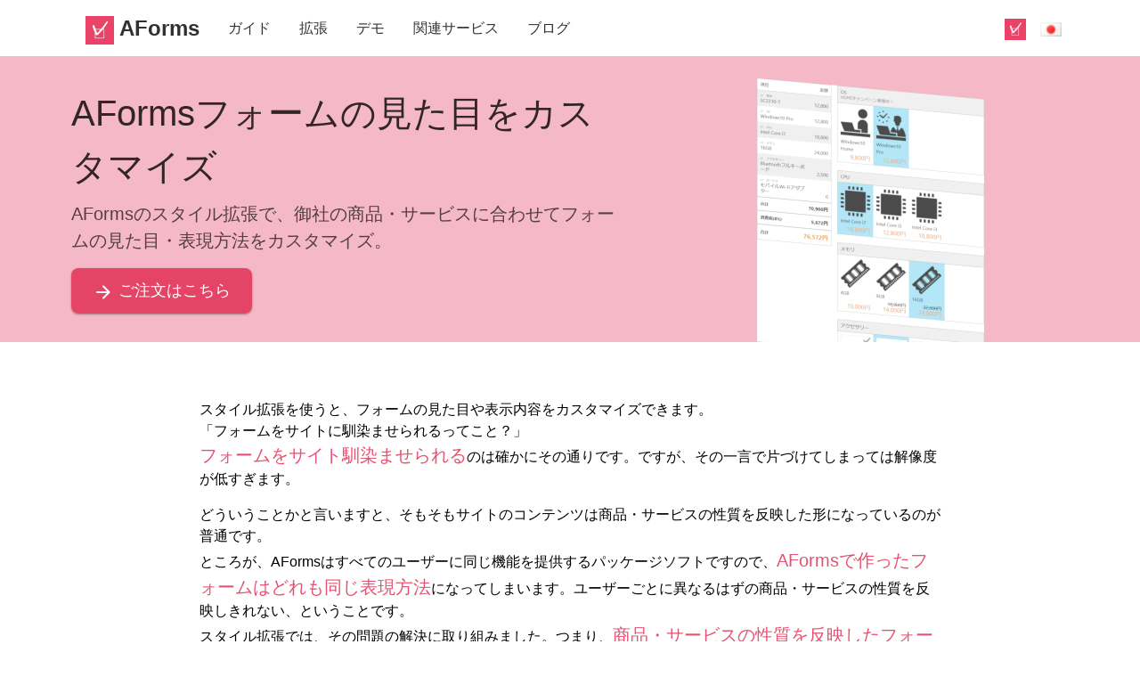

--- FILE ---
content_type: text/html; charset=UTF-8
request_url: https://a-forms.com/ja/styler/
body_size: 12339
content:
<!DOCTYPE html>
<html lang="ja" class="">
<head>
  <meta charset="utf-8">
  <meta name="viewport" content="width=device-width, initial-scale=1">
  <link href="https://fonts.googleapis.com/css?family=Material+Icons+Round" rel="stylesheet">
  <link rel="stylesheet" href="https://a-forms.com/ja/wp-content/themes/candy/style.css">
  <title>AFormsフォームの見た目をカスタマイズ | WordPressの自動見積フォーム作成プラグイン AForms</title>
<meta name='robots' content='max-image-preview:large' />

<!-- All in One SEO Pack 3.2.5 によって Michael Torbert の Semper Fi Web Design[336,379] -->
<meta name="description"  content="AFormsのスタイル拡張で、御社の商品・サービスに合わせてフォームの見た目・表現方法をカスタマイズ。" />

<link rel="canonical" href="https://a-forms.com/ja/styler/" />
			<script type="text/javascript" >
				window.ga=window.ga||function(){(ga.q=ga.q||[]).push(arguments)};ga.l=+new Date;
				ga('create', 'UA-6668265-8', 'auto');
				// Plugins
				
				ga('send', 'pageview');
			</script>
			<script async src="https://www.google-analytics.com/analytics.js"></script>
			<!-- All in One SEO Pack -->
<link rel='dns-prefetch' href='//s.w.org' />
		<script type="text/javascript">
			window._wpemojiSettings = {"baseUrl":"https:\/\/s.w.org\/images\/core\/emoji\/13.0.1\/72x72\/","ext":".png","svgUrl":"https:\/\/s.w.org\/images\/core\/emoji\/13.0.1\/svg\/","svgExt":".svg","source":{"concatemoji":"https:\/\/a-forms.com\/ja\/wp-includes\/js\/wp-emoji-release.min.js?ver=5.7.14"}};
			!function(e,a,t){var n,r,o,i=a.createElement("canvas"),p=i.getContext&&i.getContext("2d");function s(e,t){var a=String.fromCharCode;p.clearRect(0,0,i.width,i.height),p.fillText(a.apply(this,e),0,0);e=i.toDataURL();return p.clearRect(0,0,i.width,i.height),p.fillText(a.apply(this,t),0,0),e===i.toDataURL()}function c(e){var t=a.createElement("script");t.src=e,t.defer=t.type="text/javascript",a.getElementsByTagName("head")[0].appendChild(t)}for(o=Array("flag","emoji"),t.supports={everything:!0,everythingExceptFlag:!0},r=0;r<o.length;r++)t.supports[o[r]]=function(e){if(!p||!p.fillText)return!1;switch(p.textBaseline="top",p.font="600 32px Arial",e){case"flag":return s([127987,65039,8205,9895,65039],[127987,65039,8203,9895,65039])?!1:!s([55356,56826,55356,56819],[55356,56826,8203,55356,56819])&&!s([55356,57332,56128,56423,56128,56418,56128,56421,56128,56430,56128,56423,56128,56447],[55356,57332,8203,56128,56423,8203,56128,56418,8203,56128,56421,8203,56128,56430,8203,56128,56423,8203,56128,56447]);case"emoji":return!s([55357,56424,8205,55356,57212],[55357,56424,8203,55356,57212])}return!1}(o[r]),t.supports.everything=t.supports.everything&&t.supports[o[r]],"flag"!==o[r]&&(t.supports.everythingExceptFlag=t.supports.everythingExceptFlag&&t.supports[o[r]]);t.supports.everythingExceptFlag=t.supports.everythingExceptFlag&&!t.supports.flag,t.DOMReady=!1,t.readyCallback=function(){t.DOMReady=!0},t.supports.everything||(n=function(){t.readyCallback()},a.addEventListener?(a.addEventListener("DOMContentLoaded",n,!1),e.addEventListener("load",n,!1)):(e.attachEvent("onload",n),a.attachEvent("onreadystatechange",function(){"complete"===a.readyState&&t.readyCallback()})),(n=t.source||{}).concatemoji?c(n.concatemoji):n.wpemoji&&n.twemoji&&(c(n.twemoji),c(n.wpemoji)))}(window,document,window._wpemojiSettings);
		</script>
		<style type="text/css">
img.wp-smiley,
img.emoji {
	display: inline !important;
	border: none !important;
	box-shadow: none !important;
	height: 1em !important;
	width: 1em !important;
	margin: 0 .07em !important;
	vertical-align: -0.1em !important;
	background: none !important;
	padding: 0 !important;
}
</style>
	<link rel='stylesheet' id='wp-block-library-css'  href='https://a-forms.com/ja/wp-includes/css/dist/block-library/style.min.css?ver=5.7.14' type='text/css' media='all' />
<link rel='stylesheet' id='crp-public-css'  href='https://a-forms.com/ja/wp-content/plugins/custom-related-posts/dist/public.css?ver=1.6.1' type='text/css' media='all' />
<link rel='stylesheet' id='thumbs_rating_styles-css'  href='https://a-forms.com/ja/wp-content/plugins/thumbs-rating/css/style.css?ver=1.0.0' type='text/css' media='all' />
<link rel='stylesheet' id='responsive-lightbox-fancybox-css'  href='https://a-forms.com/ja/wp-content/plugins/responsive-lightbox/assets/fancybox/jquery.fancybox.min.css?ver=2.3.2' type='text/css' media='all' />
<link rel='stylesheet' id='op_css-css'  href='https://a-forms.com/ja/wp-content/plugins/wp-opening-hours/dist/styles/main.css?ver=5.7.14' type='text/css' media='all' />
<link rel='stylesheet' id='ez-icomoon-css'  href='https://a-forms.com/ja/wp-content/plugins/easy-table-of-contents/vendor/icomoon/style.min.css?ver=2.0' type='text/css' media='all' />
<link rel='stylesheet' id='ez-toc-css'  href='https://a-forms.com/ja/wp-content/plugins/easy-table-of-contents/assets/css/screen.min.css?ver=2.0' type='text/css' media='all' />
<style id='ez-toc-inline-css' type='text/css'>
div#ez-toc-container p.ez-toc-title {font-size: 120%;}div#ez-toc-container p.ez-toc-title {font-weight: 500;}div#ez-toc-container ul li {font-size: 95%;}
</style>
<link rel='stylesheet' id='dashicons-css'  href='https://a-forms.com/ja/wp-includes/css/dashicons.min.css?ver=5.7.14' type='text/css' media='all' />
<script type='text/javascript' src='https://a-forms.com/ja/wp-includes/js/jquery/jquery.min.js?ver=3.5.1' id='jquery-core-js'></script>
<script type='text/javascript' src='https://a-forms.com/ja/wp-includes/js/jquery/jquery-migrate.min.js?ver=3.3.2' id='jquery-migrate-js'></script>
<script type='text/javascript' id='thumbs_rating_scripts-js-extra'>
/* <![CDATA[ */
var thumbs_rating_ajax = {"ajax_url":"https:\/\/a-forms.com\/ja\/wp-admin\/admin-ajax.php","nonce":"c2a6ef9560"};
/* ]]> */
</script>
<script type='text/javascript' src='https://a-forms.com/ja/wp-content/plugins/thumbs-rating/js/general.js?ver=4.0.1' id='thumbs_rating_scripts-js'></script>
<script type='text/javascript' src='https://a-forms.com/ja/wp-content/plugins/responsive-lightbox/assets/fancybox/jquery.fancybox.min.js?ver=2.3.2' id='responsive-lightbox-fancybox-js'></script>
<script type='text/javascript' src='https://a-forms.com/ja/wp-includes/js/underscore.min.js?ver=1.8.3' id='underscore-js'></script>
<script type='text/javascript' src='https://a-forms.com/ja/wp-content/plugins/responsive-lightbox/assets/infinitescroll/infinite-scroll.pkgd.min.js?ver=5.7.14' id='responsive-lightbox-infinite-scroll-js'></script>
<script type='text/javascript' id='responsive-lightbox-js-extra'>
/* <![CDATA[ */
var rlArgs = {"script":"fancybox","selector":"lightbox","customEvents":"","activeGalleries":"1","modal":"0","showOverlay":"1","showCloseButton":"1","enableEscapeButton":"1","hideOnOverlayClick":"1","hideOnContentClick":"0","cyclic":"0","showNavArrows":"1","autoScale":"1","scrolling":"yes","centerOnScroll":"1","opacity":"1","overlayOpacity":"70","overlayColor":"#666","titleShow":"1","titlePosition":"outside","transitions":"fade","easings":"swing","speeds":"300","changeSpeed":"300","changeFade":"100","padding":"5","margin":"5","videoWidth":"1080","videoHeight":"720","woocommerce_gallery":"0","ajaxurl":"https:\/\/a-forms.com\/ja\/wp-admin\/admin-ajax.php","nonce":"03ecef4517"};
/* ]]> */
</script>
<script type='text/javascript' src='https://a-forms.com/ja/wp-content/plugins/responsive-lightbox/js/front.js?ver=2.3.2' id='responsive-lightbox-js'></script>
<link rel="https://api.w.org/" href="https://a-forms.com/ja/wp-json/" /><link rel="alternate" type="application/json" href="https://a-forms.com/ja/wp-json/wp/v2/pages/1367" /><link rel="EditURI" type="application/rsd+xml" title="RSD" href="https://a-forms.com/ja/xmlrpc.php?rsd" />
<link rel="wlwmanifest" type="application/wlwmanifest+xml" href="https://a-forms.com/ja/wp-includes/wlwmanifest.xml" /> 
<meta name="generator" content="WordPress 5.7.14" />
<link rel='shortlink' href='https://a-forms.com/ja/?p=1367' />
<link rel="alternate" type="application/json+oembed" href="https://a-forms.com/ja/wp-json/oembed/1.0/embed?url=https%3A%2F%2Fa-forms.com%2Fja%2Fstyler%2F" />
<link rel="alternate" type="text/xml+oembed" href="https://a-forms.com/ja/wp-json/oembed/1.0/embed?url=https%3A%2F%2Fa-forms.com%2Fja%2Fstyler%2F&#038;format=xml" />
<meta name="cdp-version" content="1.1.2" /><link rel="alternate" hreflang="x-default" href="https://a-forms.com/ja/styler/" title="ja" />
<link rel="icon" href="https://a-forms.com/ja/wp-content/uploads/sites/2/2019/08/icon-256x256-150x150.png" sizes="32x32" />
<link rel="icon" href="https://a-forms.com/ja/wp-content/uploads/sites/2/2019/08/icon-256x256.png" sizes="192x192" />
<link rel="apple-touch-icon" href="https://a-forms.com/ja/wp-content/uploads/sites/2/2019/08/icon-256x256.png" />
<meta name="msapplication-TileImage" content="https://a-forms.com/ja/wp-content/uploads/sites/2/2019/08/icon-256x256.png" />
</head><body class="page-template-default page page-id-1367">
  <style>#ez-toc-container{display:none !important;}</style>
  <nav class="o-header">
  <div class="container">
    <a class="menuButton iconButton" id="menuButton"><i class="material-icons-round">menu</i></a>
        <a class="top" href="https://a-forms.com/ja/"><img src="https://a-forms.com/ja/wp-content/themes/candy/img/icon-256x256.png" /> AForms</a>
    <div class="drawer" id="drawer">
      <a class="closeMenuButton iconButton" id="closeMenuButton"><i class="material-icons-round">close</i></a>
      <ul id="menu-content" class="menu"><li id="menu-item-369" class="menu-item menu-item-type-taxonomy menu-item-object-category menu-item-369"><a href="https://a-forms.com/ja/category/guide/">ガイド</a></li>
<li id="menu-item-1416" class="menu-item menu-item-type-taxonomy menu-item-object-category menu-item-1416"><a href="https://a-forms.com/ja/category/ext/">拡張</a></li>
<li id="menu-item-370" class="menu-item menu-item-type-taxonomy menu-item-object-category menu-item-370"><a href="https://a-forms.com/ja/category/demo/">デモ</a></li>
<li id="menu-item-371" class="menu-item menu-item-type-post_type menu-item-object-page menu-item-371"><a href="https://a-forms.com/ja/contact/">関連サービス</a></li>
<li id="menu-item-513" class="menu-item menu-item-type-taxonomy menu-item-object-category menu-item-513"><a href="https://a-forms.com/ja/category/blog/">ブログ</a></li>
</ul>    </div>
        <div class="spacer"></div>
    <a href="#" class="iconButton" data-jq-dropdown="#menu-softmenu"><img src="https://a-forms.com/ja/wp-content/themes/candy/img/icon-256x256.png" alt="AForms" /></a>
    <a href="#" class="iconButton" data-jq-dropdown="#menu-lang"><img src="https://a-forms.com/ja/wp-content/plugins/multisite-language-switcher/flags/jp.png" alt="ja" /></a>
  </div>
</nav>
    <div class="o-cover" style="background-color: #f5b8c6;">
    <div class="container">
      <div class="left">
        <h1 class="title">AFormsフォームの見た目をカスタマイズ</h1>
        <p>AFormsのスタイル拡張で、御社の商品・サービスに合わせてフォームの見た目・表現方法をカスタマイズ。</p>
        <div class="wp-block-button"><a class="wp-block-button__link" href="#order"><i class="material-icons-round">arrow_forward</i> ご注文はこちら</a></div>
      </div>
      <div class="right --position-bottom">
        <img width="640" height="640" src="https://a-forms.com/ja/wp-content/uploads/sites/2/2021/09/styler-view2.png" class="--position-bottom wp-post-image" alt="" loading="lazy" srcset="https://a-forms.com/ja/wp-content/uploads/sites/2/2021/09/styler-view2.png 640w, https://a-forms.com/ja/wp-content/uploads/sites/2/2021/09/styler-view2-300x300.png 300w, https://a-forms.com/ja/wp-content/uploads/sites/2/2021/09/styler-view2-150x150.png 150w" sizes="(max-width: 640px) 100vw, 640px" />              </div>
    </div>
  </div>
  <div class="o-container">
    




<p>スタイル拡張を使うと、フォームの見た目や表示内容をカスタマイズできます。<br>「フォームをサイトに馴染ませられるってこと？」<br><strong>フォームをサイト馴染ませられる</strong>のは確かにその通りです。ですが、その一言で片づけてしまっては解像度が低すぎます。</p>



<p>どういうことかと言いますと、そもそもサイトのコンテンツは商品・サービスの性質を反映した形になっているのが普通です。<br>ところが、AFormsはすべてのユーザーに同じ機能を提供するパッケージソフトですので、<strong>AFormsで作ったフォームはどれも同じ表現方法</strong>になってしまいます。ユーザーごとに異なるはずの商品・サービスの性質を反映しきれない、ということです。<br>スタイル拡張では、その問題の解決に取り組みました。つまり、<strong>商品・サービスの性質を反映したフォームに</strong>カスタマイズできるということです。</p>



<h2>スタイル拡張でできること<span class="ez-toc-section" id="i-2"></span></h2>



<p>スタイル拡張を使うとこんなふうにフォームに商品・サービスの性質を反映できます。</p>



<h3><strong>例１：販売価格をメーカー希望小売価格と並べて表示して、安さを強調したい</strong><span class="ez-toc-section" id="i-3"></span></h3>



<figure class="wp-block-image size-large"><img loading="lazy" width="973" height="501" src="https://a-forms.com/ja/wp-content/uploads/sites/2/2021/09/styler-x1.png" alt="" class="wp-image-1378" srcset="https://a-forms.com/ja/wp-content/uploads/sites/2/2021/09/styler-x1.png 973w, https://a-forms.com/ja/wp-content/uploads/sites/2/2021/09/styler-x1-300x154.png 300w, https://a-forms.com/ja/wp-content/uploads/sites/2/2021/09/styler-x1-768x395.png 768w" sizes="(max-width: 973px) 100vw, 973px" /><figcaption>「通常単価」カラムの追加。また小計の行に通常単価ベースと販売価格ベースの金額を表示。</figcaption></figure>



<h3><strong>例２：選択肢が多いので複数行で小さく表示したい</strong><span class="ez-toc-section" id="i-4"></span></h3>



<figure class="wp-block-image size-large"><img loading="lazy" width="586" height="547" src="https://a-forms.com/ja/wp-content/uploads/sites/2/2021/09/styler-x2.png" alt="" class="wp-image-1380" srcset="https://a-forms.com/ja/wp-content/uploads/sites/2/2021/09/styler-x2.png 586w, https://a-forms.com/ja/wp-content/uploads/sites/2/2021/09/styler-x2-300x280.png 300w" sizes="(max-width: 586px) 100vw, 586px" /><figcaption>選択肢の画像幅を小さくし、選択肢を複数行で並べるように設定変更。</figcaption></figure>



<h3><strong>例３：税率は一律で10%だから見積表に税率は不要</strong><span class="ez-toc-section" id="10"></span></h3>



<figure class="wp-block-image size-large"><img loading="lazy" width="789" height="468" src="https://a-forms.com/ja/wp-content/uploads/sites/2/2021/09/styler-x3.png" alt="" class="wp-image-1382" srcset="https://a-forms.com/ja/wp-content/uploads/sites/2/2021/09/styler-x3.png 789w, https://a-forms.com/ja/wp-content/uploads/sites/2/2021/09/styler-x3-300x178.png 300w, https://a-forms.com/ja/wp-content/uploads/sites/2/2021/09/styler-x3-768x456.png 768w" sizes="(max-width: 789px) 100vw, 789px" /><figcaption>見積表から税区分のカラムを削除。また、表がコンパクトになったのでタブレットでも表形式で表示されるように設定。</figcaption></figure>



<h3><strong>例４：見積をサイドバー表示して状況を分かりやすくしたい</strong><span class="ez-toc-section" id="i-5"></span></h3>



<figure class="wp-block-image size-large"><img loading="lazy" width="689" height="634" src="https://a-forms.com/ja/wp-content/uploads/sites/2/2021/09/styler-x4.png" alt="" class="wp-image-1383" srcset="https://a-forms.com/ja/wp-content/uploads/sites/2/2021/09/styler-x4.png 689w, https://a-forms.com/ja/wp-content/uploads/sites/2/2021/09/styler-x4-300x276.png 300w" sizes="(max-width: 689px) 100vw, 689px" /><figcaption>サイドバーに見積を表示するように設定。見積表の表示内容も設定できます。</figcaption></figure>



<h3><strong>例５：客層を鑑みて、説明多めで標準的な見た目にしたい</strong><span class="ez-toc-section" id="i-6"></span></h3>



<figure class="wp-block-image size-large"><img loading="lazy" width="899" height="795" src="https://a-forms.com/ja/wp-content/uploads/sites/2/2021/09/styler-x5.png" alt="" class="wp-image-1384" srcset="https://a-forms.com/ja/wp-content/uploads/sites/2/2021/09/styler-x5.png 899w, https://a-forms.com/ja/wp-content/uploads/sites/2/2021/09/styler-x5-300x265.png 300w, https://a-forms.com/ja/wp-content/uploads/sites/2/2021/09/styler-x5-768x679.png 768w" sizes="(max-width: 899px) 100vw, 899px" /><figcaption>入力項目を表形式でレイアウト。部品を標準的な見た目にし、任意マークも表示するよう設定。</figcaption></figure>



<p>こういったカスタマイズを、リアルタイムプレビューを見ながら設定していけるのがスタイル拡張です。<br>もちろん、<strong>色味の変更、余白の大きさの変更、ブレークポイント幅の変更</strong>、といった当たり前だけど重要なこともできます。設定項目は71個に及びます。</p>



<h2>スクリーンショット<span class="ez-toc-section" id="i-7"></span></h2>



<div class="wp-block-columns">
<div class="wp-block-column">
<figure class="wp-block-image size-large"><a href="https://a-forms.com/ja/wp-content/uploads/sites/2/2021/09/styler-1.png" data-rel="lightbox-image-0" data-rl_title="" data-rl_caption="" title=""><img loading="lazy" width="1024" height="534" src="https://a-forms.com/ja/wp-content/uploads/sites/2/2021/09/styler-1-1024x534.png" alt="" class="wp-image-1368" srcset="https://a-forms.com/ja/wp-content/uploads/sites/2/2021/09/styler-1-1024x534.png 1024w, https://a-forms.com/ja/wp-content/uploads/sites/2/2021/09/styler-1-300x156.png 300w, https://a-forms.com/ja/wp-content/uploads/sites/2/2021/09/styler-1-768x401.png 768w, https://a-forms.com/ja/wp-content/uploads/sites/2/2021/09/styler-1.png 1091w" sizes="(max-width: 1024px) 100vw, 1024px" /></a></figure>



<p></p>
</div>



<div class="wp-block-column">
<p>スタイル拡張はWordPressプラグインです。<br>有効化すると「フォーム」メニューの中に「スタイル拡張」という項目が現れます。<br>画像はスタイルの一覧画面です。</p>
</div>
</div>



<div class="wp-block-columns">
<div class="wp-block-column">
<figure class="wp-block-image size-large"><a href="https://a-forms.com/ja/wp-content/uploads/sites/2/2021/09/styler-2.png" data-rel="lightbox-image-1" data-rl_title="" data-rl_caption="" title=""><img loading="lazy" width="1024" height="603" src="https://a-forms.com/ja/wp-content/uploads/sites/2/2021/09/styler-2-1024x603.png" alt="" class="wp-image-1369" srcset="https://a-forms.com/ja/wp-content/uploads/sites/2/2021/09/styler-2-1024x603.png 1024w, https://a-forms.com/ja/wp-content/uploads/sites/2/2021/09/styler-2-300x177.png 300w, https://a-forms.com/ja/wp-content/uploads/sites/2/2021/09/styler-2-768x452.png 768w, https://a-forms.com/ja/wp-content/uploads/sites/2/2021/09/styler-2-1536x905.png 1536w, https://a-forms.com/ja/wp-content/uploads/sites/2/2021/09/styler-2.png 1581w" sizes="(max-width: 1024px) 100vw, 1024px" /></a></figure>
</div>



<div class="wp-block-column">
<p>スタイルの詳細画面。<br>設定項目は「共通」「フロー」「ウィザード(地)」「ウィザード」「見積」「サイドバー」「属性」の7つのグループに分かれています。設定内容を変えるとプレビューに反映されます。<br>設定項目は全部で71個あります。</p>
</div>
</div>



<div class="wp-block-columns">
<div class="wp-block-column">
<figure class="wp-block-image size-large"><a href="https://a-forms.com/ja/wp-content/uploads/sites/2/2021/09/styler-3.png" data-rel="lightbox-image-2" data-rl_title="" data-rl_caption="" title=""><img loading="lazy" width="1024" height="837" src="https://a-forms.com/ja/wp-content/uploads/sites/2/2021/09/styler-3-1024x837.png" alt="" class="wp-image-1370" srcset="https://a-forms.com/ja/wp-content/uploads/sites/2/2021/09/styler-3-1024x837.png 1024w, https://a-forms.com/ja/wp-content/uploads/sites/2/2021/09/styler-3-300x245.png 300w, https://a-forms.com/ja/wp-content/uploads/sites/2/2021/09/styler-3-768x628.png 768w, https://a-forms.com/ja/wp-content/uploads/sites/2/2021/09/styler-3.png 1111w" sizes="(max-width: 1024px) 100vw, 1024px" /></a></figure>
</div>



<div class="wp-block-column">
<p>右下のボタンでプレビューの画面サイズをスマホ、タブレット、デスクトップに切り替えられます。</p>
</div>
</div>



<div class="wp-block-columns">
<div class="wp-block-column">
<figure class="wp-block-image size-large"><a href="https://a-forms.com/ja/wp-content/uploads/sites/2/2021/09/styler-4.png" data-rel="lightbox-image-3" data-rl_title="" data-rl_caption="" title=""><img loading="lazy" width="1024" height="562" src="https://a-forms.com/ja/wp-content/uploads/sites/2/2021/09/styler-4-1024x562.png" alt="" class="wp-image-1371" srcset="https://a-forms.com/ja/wp-content/uploads/sites/2/2021/09/styler-4-1024x562.png 1024w, https://a-forms.com/ja/wp-content/uploads/sites/2/2021/09/styler-4-300x165.png 300w, https://a-forms.com/ja/wp-content/uploads/sites/2/2021/09/styler-4-768x421.png 768w, https://a-forms.com/ja/wp-content/uploads/sites/2/2021/09/styler-4.png 1083w" sizes="(max-width: 1024px) 100vw, 1024px" /></a></figure>
</div>



<div class="wp-block-column">
<p>こちらはAForms本体の方のフォームビルダーです。<br>スタイル拡張が有効化されると「拡張」タブが追加されます。<br>ここで、このフォームでどのスタイルを使うかを設定できます。</p>
</div>
</div>



<h2>ご注文フォーム<span class="ez-toc-section" id="i-8"></span></h2>



<p>お支払い方法は銀行振込（前払い）になります。&nbsp;ご注文確認メールに記載の口座にお振込みをお願いします。<br>ご入金が確認できましたら、オンラインにてソフトウェアを引き渡し致します。</p>



<figure class="wp-block-table o-definition"><table><tbody><tr><td>サポート</td><td>メールサポート半年間</td></tr><tr><td>ライセンス</td><td>1サイトライセンス（買い切り）</td></tr><tr><td>動作条件</td><td>動作にはAForms&nbsp;v2.1.9以上が必要です。</td></tr></tbody></table></figure>


<div id="root"></div>

<div class="wq-Dialog" id="wq-dialog">
  <div class="wq--frame">
    <p class="wq--message" id="wq-dialog-message"></p>
    <div class="wq--actions">
        <a class="wq-Button wq-belongs-dialog wq-for-link" id="wq-link-button" href="" target="_blank"></a>
        <button type="button" class="wq-Button wq-belongs-dialog wq-for-ok" id="wq-ok-button"></button>
    </div>
  </div>
</div>
<script>
window.aformsDialog = (function () {
  var opener = document.getElementById('wq-dialog');
  var p = document.getElementById('wq-dialog-message');
  var linkButton = document.getElementById('wq-link-button');
  var okButton = document.getElementById('wq-ok-button');
  var kontinue = null;
  linkButton.addEventListener('click', function () {
    window.setTimeout(function () {hide(true);}, 100);
  });
  okButton.addEventListener('click', function () {
    hide(false);
  });
  function show(message, url, linkText, k, okText) {
    kontinue = k;
    p.innerText = message;
    if (url) {
      linkButton.href = url;
      linkButton.innerText = linkText;
    } else {
      linkButton.style.display = "none";
    }
    okButton.innerText = okText ? okText : 'OK';
    opener.style.display = 'block';
    document.documentElement.classList.add('wq-x-suspended');
    window.setTimeout(function () {
      opener.classList.add('wq-is-shown');
    }, 100);
  }
  function hide(res) {
    var k = kontinue;
    kontinue = null;
    opener.classList.remove('wq-is-shown');
    window.setTimeout(function () {
      document.documentElement.classList.remove('wq-x-suspended');
      opener.style.display = 'none';
      k(res);
    }, 100);
  }
  return show;
})();
</script>

    <div class="o-share">
      <a href="https://www.facebook.com/sharer/sharer.php?u=https%3A%2F%2Fa-forms.com%2Fja%2Fstyler%2F" class="share-button share-button-facebook" title="facebookでシェア" target="_blank"></a>
      <a href="https://twitter.com/share?url=https%3A%2F%2Fa-forms.com%2Fja%2Fstyler%2F&text=<br />
<b>Warning</b>:  Use of undefined constant _aioseop_title - assumed '_aioseop_title' (this will throw an Error in a future version of PHP) in <b>/home/aforms/www/aforms/demo/wp-content/themes/candy/page-1367.php</b> on line <b>28</b><br />
" class="share-button share-button-twitter" title="ツイート" target="_blank"></a>
      <a href="http://b.hatena.ne.jp/entry/https%3A%2F%2Fa-forms.com%2Fja%2Fstyler%2F" class="share-button share-button-hatebu" title="はてなブックマーク" target="_blank"></a>
      <a href="http://line.me/R/msg/text/?<br />
<b>Warning</b>:  Use of undefined constant _aioseop_title - assumed '_aioseop_title' (this will throw an Error in a future version of PHP) in <b>/home/aforms/www/aforms/demo/wp-content/themes/candy/page-1367.php</b> on line <b>30</b><br />
%0Ahttps%3A%2F%2Fa-forms.com%2Fja%2Fstyler%2F" class="share-button share-button-line phone-only" title="LINEで送る" target="_blank"></a>
    </div>
  </div>
    <aside class="o-aside">
    <div class="container">
      <div class="o-related">
        <h3 class="crp-list-title">関連記事</h3><ul class="crp-list"><li class="crp-list-item crp-list-item-image-above crp-list-item-has-image"><div class="crp-list-item-image"><a href="https://a-forms.com/ja/styler-demo-1/"><img style="max-width: 150px; height: auto;" width="150" height="150" src="https://a-forms.com/ja/wp-content/uploads/sites/2/2021/03/artist-1297400_640-150x150.png" class="attachment-thumbnail size-thumbnail wp-post-image" alt="" loading="lazy" srcset="https://a-forms.com/ja/wp-content/uploads/sites/2/2021/03/artist-1297400_640-150x150.png 150w, https://a-forms.com/ja/wp-content/uploads/sites/2/2021/03/artist-1297400_640-300x300.png 300w, https://a-forms.com/ja/wp-content/uploads/sites/2/2021/03/artist-1297400_640.png 640w" sizes="(max-width: 150px) 100vw, 150px" /></a></div><div class="crp-list-item-title"><a href="https://a-forms.com/ja/styler-demo-1/">スタイル拡張のデモ<div class="excerpt">スタイル拡張のデモ。スタイル拡張でAFormsフォームの見た目やレイアウトをカスタマイズしてあります。</div></a></div></li><li class="crp-list-item crp-list-item-image-above crp-list-item-has-image"><div class="crp-list-item-image"><a href="https://a-forms.com/ja/styler-vars/"><img style="max-width: 150px; height: auto;" width="150" height="150" src="https://a-forms.com/ja/wp-content/uploads/sites/2/2021/03/artist-1297400_640-150x150.png" class="attachment-thumbnail size-thumbnail wp-post-image" alt="" loading="lazy" srcset="https://a-forms.com/ja/wp-content/uploads/sites/2/2021/03/artist-1297400_640-150x150.png 150w, https://a-forms.com/ja/wp-content/uploads/sites/2/2021/03/artist-1297400_640-300x300.png 300w, https://a-forms.com/ja/wp-content/uploads/sites/2/2021/03/artist-1297400_640.png 640w" sizes="(max-width: 150px) 100vw, 150px" /></a></div><div class="crp-list-item-title"><a href="https://a-forms.com/ja/styler-vars/">スタイル拡張の設定項目<div class="excerpt">AFormsスタイル拡張の設定項目をすべて説明します。AFormsStyler v1.1の情報です。</div></a></div></li></ul>      </div>
    </div>
  </aside>
  <footer class="o-footer">
  <div class="container">
    <div class="column">
      <div class="logo">
        <a href="https://a-forms.com/ja/"><img src="https://a-forms.com/ja/wp-content/themes/candy/img/icon-256x256.png" /> AForms</a>
      </div>
      <div class="catchCopy">			<div class="textwidget"><p>お客様の興味を引き付け、商品・サービスへの理解を促し、申込に繋げるフォーム作成ソフト</p>
</div>
		</div>
      <div class="menu-f_aforms_menu-container"><ul id="menu-f_aforms_menu" class="menu"><li id="menu-item-703" class="menu-item menu-item-type-taxonomy menu-item-object-category menu-item-703"><a href="https://a-forms.com/ja/category/guide/">ガイド</a></li>
<li id="menu-item-1417" class="menu-item menu-item-type-taxonomy menu-item-object-category menu-item-1417"><a href="https://a-forms.com/ja/category/ext/">拡張</a></li>
<li id="menu-item-702" class="menu-item menu-item-type-taxonomy menu-item-object-category menu-item-702"><a href="https://a-forms.com/ja/category/demo/">デモ</a></li>
<li id="menu-item-711" class="menu-item menu-item-type-custom menu-item-object-custom menu-item-711"><a target="_blank" rel="noopener" href="https://ja.wordpress.org/plugins/aforms-form-builder-for-price-calculator-cost-estimation/">ダウンロード</a></li>
<li id="menu-item-712" class="menu-item menu-item-type-custom menu-item-object-custom menu-item-712"><a target="_blank" rel="noopener" href="https://wordpress.org/support/plugin/aforms-form-builder-for-price-calculator-cost-estimation/">サポートフォーラム</a></li>
</ul></div>    </div>
    <div class="column">
      <div class="logo">
        <a href="https://a-forms.com/ja/eats/"><img src="https://a-forms.com/ja/wp-content/themes/candy/img/eats-icon-256x256.png" /> AForms Eats</a>
      </div>
      <div class="catchCopy">			<div class="textwidget"><p>テイクアウトにデリバリーに。飲食店向け注文フォーム作成ソフト。</p>
</div>
		</div>
      <div class="menu-f_eats_menu-container"><ul id="menu-f_eats_menu" class="menu"><li id="menu-item-707" class="menu-item menu-item-type-taxonomy menu-item-object-category menu-item-707"><a href="https://a-forms.com/ja/category/eats/eats-guide/">ガイド</a></li>
<li id="menu-item-706" class="menu-item menu-item-type-taxonomy menu-item-object-category menu-item-706"><a href="https://a-forms.com/ja/category/eats/eats-demo/">デモ</a></li>
<li id="menu-item-713" class="menu-item menu-item-type-custom menu-item-object-custom menu-item-713"><a target="_blank" rel="noopener" href="https://ja.wordpress.org/plugins/aforms-eats/">ダウンロード</a></li>
<li id="menu-item-714" class="menu-item menu-item-type-custom menu-item-object-custom menu-item-714"><a target="_blank" rel="noopener" href="https://wordpress.org/support/plugin/aforms-eats/">サポートフォーラム</a></li>
</ul></div>    </div>
    <div class="column">
      <div class="menu-f_misc_menu-container"><ul id="menu-f_misc_menu" class="menu"><li id="menu-item-708" class="menu-item menu-item-type-post_type menu-item-object-page menu-item-708"><a href="https://a-forms.com/ja/contact/">関連サービス</a></li>
<li id="menu-item-709" class="menu-item menu-item-type-taxonomy menu-item-object-category menu-item-709"><a href="https://a-forms.com/ja/category/blog/">ブログ</a></li>
</ul></div>      <div class="label">ビビッドカラーズ株式会社</div><div class="menu-profile-container"><ul id="menu-profile" class="menu"><li id="menu-item-372" class="menu-item menu-item-type-custom menu-item-object-custom menu-item-372"><a>千葉県千葉市美浜区中瀬1-3 幕張テクノガーデンCB棟3F</a></li>
<li id="menu-item-1586" class="menu-item menu-item-type-custom menu-item-object-custom menu-item-1586"><a>適格請求書発行事業者</a></li>
<li id="menu-item-373" class="menu-item menu-item-type-custom menu-item-object-custom menu-item-373"><a target="_blank" rel="noopener" href="https://www.vividcolors.co.jp/">https://www.vividcolors.co.jp/</a></li>
</ul></div>    </div>
      </div>
  <div class="copy">
    &copy; vividcolors, inc.
  </div>
</footer>
<div id="menu-lang" class="jq-dropdown jq-dropdown-anchor-right"><ul class="lang-menu jq-dropdown-menu"><li class="menu-item"><a href="https://a-forms.com/en/" title="en_US"><img src="https://a-forms.com/ja/wp-content/plugins/multisite-language-switcher/flags/us.png" alt="en_US"/> en_US</a></li><li class="menu-item"><a href="https://a-forms.com/ja/styler/" title="ja" class="current_language"><img src="https://a-forms.com/ja/wp-content/plugins/multisite-language-switcher/flags/jp.png" alt="ja"/> ja</a></li></ul></div><div id="menu-softmenu" class="jq-dropdown jq-dropdown-anchor-right"><ul class="soft-menu jq-dropdown-menu"><li id="menu-item-699" class="menu-item menu-item-type-post_type menu-item-object-page menu-item-home menu-item-699"><a href="https://a-forms.com/ja/"><img src="/ja/wp-content/themes/candy/img/icon-256x256.png" alt="" /> AForms</a></li>
<li id="menu-item-700" class="menu-item menu-item-type-post_type menu-item-object-page menu-item-700"><a href="https://a-forms.com/ja/eats/"><img src="/ja/wp-content/themes/candy/img/eats-icon-256x256.png" alt="" /> AForms Eats</a></li>
</ul></div>
	<script>
		jQuery(document).ready(function() {

			// Get all thumbs containers
			jQuery( ".thumbs-rating-container" ).each(function( index ) {

			 	// Get data attribute
			 	 var content_id = jQuery(this).data('content-id');

			 	 var itemName = "thumbsrating"+content_id;

			 	      // Check if this content has localstorage
			 	 	if (localStorage.getItem(itemName)){

						// Check if it's Up or Down vote
						if ( localStorage.getItem("thumbsrating" + content_id + "-1") ){
							jQuery(this).find('.thumbs-rating-up').addClass('thumbs-rating-voted');
						}
						if ( localStorage.getItem("thumbsrating" + content_id + "-0") ){
							jQuery(this).find('.thumbs-rating-down').addClass('thumbs-rating-voted');
						}
					}
			});
		});
	</script>

	<link rel='stylesheet' id='front-css-css'  href='https://a-forms.com/ja/wp-content/plugins/aforms/asset/front.css?ver=2.2.5' type='text/css' media='all' />
<script type='text/javascript' src='https://a-forms.com/ja/wp-includes/js/wp-embed.min.js?ver=5.7.14' id='wp-embed-js'></script>
<script type='text/javascript' id='form-js-js-extra'>
/* <![CDATA[ */
var wqData = {"form":{"id":37,"title":"AFormsStyler\u306e\u6ce8\u6587\u30d5\u30a9\u30fc\u30e0","author":{"id":1,"name":"vc-tyam"},"modified":1695454631,"navigator":"horizontal","doConfirm":true,"thanksUrl":"","detailItems":[{"id":1,"type":"Auto","category":"\u30bd\u30d5\u30c8\u30a6\u30a7\u30a2","name":"\u30b9\u30bf\u30a4\u30eb\u62e1\u5f35\uff08AFormsStyler\uff09 v1","price":"5000","depends":{},"quantity":-1,"taxRate":null,"normalPrice":null,"priceAst":5000,"priceVars":[]}],"attrItems":[{"id":8,"type":"Checkbox","required":true,"name":"\u4e8b\u696d\u3067\u5229\u7528\u3057\u307e\u3059","note":["\u5f53\u30bd\u30d5\u30c8\u306f\u4e8b\u696d\u7528\u3067\u3059\u3002\u8da3\u5473\u306a\u3069\u4ed6\u306e\u76ee\u7684\u3067\u306e\u3054\u5229\u7528\u306f\u3054\u9060\u616e\u304f\u3060\u3055\u3044\u3002"],"initialValue":""},{"id":1,"type":"Text","required":false,"name":"\u4f1a\u793e\u540d","note":["\u500b\u4eba\u4e8b\u696d\u4e3b\u306e\u65b9\u306f\u7a7a\u6b04\u3067\u69cb\u3044\u307e\u305b\u3093\u3002"],"multiline":false,"size":"normal"},{"id":2,"type":"Name","required":true,"name":"\u304a\u540d\u524d","note":[],"divided":false,"pattern":"none"},{"id":3,"type":"Address","required":true,"name":"\u4f4f\u6240","note":[],"autoFill":"yubinbango"},{"id":4,"type":"Email","required":true,"name":"\u30e1\u30fc\u30eb\u30a2\u30c9\u30ec\u30b9","note":[],"repeated":false},{"id":5,"type":"Tel","required":true,"name":"\u96fb\u8a71\u756a\u53f7","note":[],"divided":false},{"id":9,"type":"Text","required":true,"name":"\u8a2d\u7f6e\u5148\u306e\u30b5\u30a4\u30c8URL","note":["\u672a\u5b9a\u306e\u5834\u5408\u306f\u300c\u672a\u5b9a\u300d\u3068\u3054\u8a18\u5165\u306e\u4e0a\u304a\u7533\u3057\u8fbc\u307f\u304f\u3060\u3055\u3044\u3002"],"multiline":false,"size":"full"},{"id":7,"type":"Checkbox","required":true,"name":"\u30e9\u30a4\u30bb\u30f3\u30b9\u306b\u540c\u610f\u3057\u307e\u3059","note":[{"nodeName":"a","attributes":{"href":"https:\/\/a-forms.com\/ja\/wp-content\/uploads\/sites\/2\/2021\/09\/LICENSE_ja.pdf","target":"_blank"},"children":["\u4f7f\u7528\u8a31\u8afe\u5951\u7d04\u66f8"]},"\u306b\u3054\u540c\u610f\u306e\u4e0a\u3054\u6ce8\u6587\u304f\u3060\u3055\u3044\u3002"],"initialValue":""},{"id":10,"type":"Checkbox","required":false,"name":"\u8acb\u6c42\u66f8\u306e\u8981\u5426","note":["\u304a\u652f\u6255\u3044\u306b\u969b\u3057\u8acb\u6c42\u66f8\u304c\u5fc5\u8981\u306a\u65b9\u306f\u30c1\u30a7\u30c3\u30af\u3092\u5165\u308c\u3066\u304f\u3060\u3055\u3044\u3002\u5225\u9014\u304a\u9001\u308a\u3057\u307e\u3059\u3002"],"initialValue":""}],"mail":{},"extensions":[]},"mode":"execute","actionSpecMap":{"input":[{"label":"\u78ba\u8a8d\u753b\u9762\u3078","buttonType":"primary","action":"confirm","id":null}],"confirm":[{"label":"\u9001\u4fe1","buttonType":"primary","action":"submit","id":null}]},"catalog":{"No":"#","Category":"\u30ab\u30c6\u30b4\u30ea\u30fc","Entry":"\u9805\u76ee","Unit Price":"\u5358\u4fa1","Quantity":"\u6570\u91cf","Price":"\u91d1\u984d","Subtotal":"\u5c0f\u8a08","Tax":"\u6d88\u8cbb\u7a0e","Total":"\u5408\u8a08","required":"\u5fc5\u9808","Input here":"\u5165\u529b\u3057\u3066\u304f\u3060\u3055\u3044","Invalid":"\u5f62\u5f0f\u304c\u6b63\u3057\u304f\u3042\u308a\u307e\u305b\u3093","Check here":"\u30c1\u30a7\u30c3\u30af\u3092\u5165\u308c\u3066\u304f\u3060\u3055\u3044","Select here":"\u9078\u629e\u3057\u3066\u304f\u3060\u3055\u3044","Repeat here":"\u540c\u3058\u6587\u5b57\u3092\u5165\u529b\u3057\u3066\u304f\u3060\u3055\u3044","Zip":"\u90f5\u4fbf\u756a\u53f7","To Confirmation Screen":"\u78ba\u8a8d\u753b\u9762\u3078","Your Name":" ","First Name":"\u59d3","Last Name":"\u540d","info@example.com":"info@example.com","Confirm again":"\u78ba\u8a8d\u306e\u305f\u3081\u3082\u3046\u4e00\u5ea6","03-1111-2222":"03-1111-2222","000-0000":"000-0000","Tokyo":"\u6771\u4eac\u90fd","Chiyoda-ku":"\u5343\u4ee3\u7530\u533a","1-1-1, Chiyoda":"\u5343\u4ee3\u75301-1-1","Chiyoda mansion 8F":"\u5343\u4ee3\u7530\u30de\u30f3\u30b7\u30e7\u30f38F","Processing stopped due to preview mode.":"\u30d7\u30ec\u30d3\u30e5\u30fc\u306a\u306e\u3067\u51e6\u7406\u3092\u4e2d\u65ad\u3057\u307e\u3057\u305f\u3002","Submit":"\u9001\u4fe1","Back":"\u623b\u308b","Please check your entry.":"\u5165\u529b\u5185\u5bb9\u3092\u78ba\u8a8d\u3057\u3066\u304f\u3060\u3055\u3044\u3002","Hide Monitor":"\u30e2\u30cb\u30bf\u30fc\u3092\u975e\u8868\u793a","Show Monitor":"\u30e2\u30cb\u30bf\u30fc\u3092\u8868\u793a","Start Order":"\u6ce8\u6587\u3092\u59cb\u3081\u308b","Close":"\u9589\u3058\u308b","Previous":"\u524d\u3078","Next":"\u6b21\u3078","There exists uninput item.":"\u672a\u5165\u529b\u306e\u9805\u76ee\u304c\u3042\u308a\u307e\u3059\u3002","The form has been successfully submitted.":"\u30d5\u30a9\u30fc\u30e0\u306e\u9001\u4fe1\u306b\u6210\u529f\u3057\u307e\u3057\u305f\u3002","^[0-9]{3}-?[0-9]{4}$":"^[0-9]{3}-?[0-9]{4}$","Checked":"\u30c1\u30a7\u30c3\u30af\u3057\u307e\u3057\u305f","Too small":"\u5c0f\u3055\u3059\u304e\u307e\u3059","Too large":"\u5927\u304d\u3059\u304e\u307e\u3059","Please select":"\u9078\u629e\u3057\u3066\u304f\u3060\u3055\u3044","Input in Hiragana":"\u3072\u3089\u304c\u306a\u3067\u5165\u529b\u3057\u3066\u304f\u3060\u3055\u3044","Input in Katakana":"\u30ab\u30bf\u30ab\u30ca\u3067\u5165\u529b\u3057\u3066\u304f\u3060\u3055\u3044","optional":"\u4efb\u610f","SALE":"SALE","RECOMMENDED":"\u304a\u3059\u3059\u3081","Tax Class":"\u7a0e\u533a\u5206","(%s%% applied)":"(%s%%\u9069\u7528)","Tax (%s%%)":"\u6d88\u8cbb\u7a0e(%s%%)","(common %s%% applied)":" ","Tax (common %s%%)":"\u6d88\u8cbb\u7a0e(%s%%)","%s (x %s) %s %s":"%s (x %s) %s  %s","%s: %s":"%s\uff1a%s","== %s ==\n%s":"\u25a0 %s\n%s",", ":"\u3001","$%s":"%s\u5186",".":".",",":",","Regular Unit Price":"\u901a\u5e38\u5358\u4fa1","Quotation Details":"\u898b\u7a4d\u306e\u8a73\u7d30","Deselect":"\u9078\u629e\u89e3\u9664","evaluation error: overflow in %s":"\u8a08\u7b97\u30a8\u30e9\u30fc: \u53f3\u306e\u5f0f\u3067\u30aa\u30fc\u30d0\u30fc\u30d5\u30ed\u30fc\u304c\u767a\u751f %s","evaluation error: no-variable in %s":"\u8a08\u7b97\u30a8\u30e9\u30fc: \u53f3\u306e\u5f0f\u3067\u672a\u5b9a\u7fa9\u306e\u5909\u6570\u3092\u53c2\u7167 %s","evaluation error: no-quantity in %s":"\u8a08\u7b97\u30a8\u30e9\u30fc: \u53f3\u306e\u5f0f\u3067\u672a\u5b9a\u7fa9\u306e\u6570\u91cf\u3092\u53c2\u7167 %s","evaluation error: undefined-calculation in %s":"\u8a08\u7b97\u30a8\u30e9\u30fc: \u53f3\u306e\u5f0f\u3067\u672a\u5b9a\u7fa9\u306e\u8a08\u7b97\u304c\u767a\u751f %s","evaluation error: no-function in %s":"\u8a08\u7b97\u30a8\u30e9\u30fc: \u53f3\u306e\u5f0f\u3067\u672a\u5b9a\u7fa9\u306e\u95a2\u6570\u3092\u53c2\u7167 %s","evaluation error: unknown-term in %s":"\u8a08\u7b97\u30a8\u30e9\u30fc: \u53f3\u306e\u5f0f\u3067\u672a\u5b9a\u7fa9\u306e\u53e5\u306b\u906d\u9047 %s","OK":"OK","Your document is ready.":"\u30c9\u30ad\u30e5\u30e1\u30f3\u30c8\u306e\u6e96\u5099\u304c\u3067\u304d\u307e\u3057\u305f\u3002","Open":"\u958b\u304f","Skip":"\u30b9\u30ad\u30c3\u30d7","Removing the file. Are you sure?":"\u30d5\u30a1\u30a4\u30eb\u3092\u53d6\u308a\u9664\u304d\u307e\u3059\u3002\u3088\u308d\u3057\u3044\u3067\u3059\u304b\uff1f","Drop files here or click":"\u30d5\u30a1\u30a4\u30eb\u3092\u30c9\u30ed\u30c3\u30d7 or \u30af\u30ea\u30c3\u30af","Wait for upload":"\u30a2\u30c3\u30d7\u30ed\u30fc\u30c9\u3092\u304a\u5f85\u3061\u304f\u3060\u3055\u3044","x%s":"x%s","evaluation error: no matching clause in %s":"\u8a08\u7b97\u30a8\u30e9\u30fc: \u53f3\u306e\u5f0f\u306b\u3066\u4e00\u81f4\u3059\u308b\u53e5\u304c\u3042\u308a\u307e\u305b\u3093 %s","%s %s (x %s) %s %s":"%s %s (x %s) %s %s","%s %s":"%s %s","Internal error has occurred. Please reload the page and try again.":"\u5185\u90e8\u30a8\u30e9\u30fc\u304c\u767a\u751f\u3057\u307e\u3057\u305f\u3002\u30da\u30fc\u30b8\u3092\u30ea\u30ed\u30fc\u30c9\u3057\u3066\u3084\u308a\u76f4\u3057\u3066\u304f\u3060\u3055\u3044\u3002","%s":"%s","Output Quotation":"\u898b\u7a4d\u66f8\u3092\u51fa\u529b","The maximum number of files that can be uploaded at one time has been exceeded.":"\u4e00\u5ea6\u306b\u30a2\u30c3\u30d7\u30ed\u30fc\u30c9\u3067\u304d\u308b\u30d5\u30a1\u30a4\u30eb\u306e\u6570\u3092\u8d8a\u3048\u3066\u3044\u307e\u3059\u3002","An error occurred during uploading. The file may be too large.":"\u30a2\u30c3\u30d7\u30ed\u30fc\u30c9\u306e\u6700\u4e2d\u306b\u30a8\u30e9\u30fc\u304c\u767a\u751f\u3057\u307e\u3057\u305f\u3002\u30d5\u30a1\u30a4\u30eb\u304c\u5927\u304d\u3059\u304e\u308b\u304b\u3082\u3057\u308c\u307e\u305b\u3093\u3002","Some of the files were not accepted. The file may be too large or in the wrong format.":"\u3044\u304f\u3064\u304b\u306e\u30d5\u30a1\u30a4\u30eb\u304c\u53d7\u3051\u4ed8\u3051\u3089\u308c\u307e\u305b\u3093\u3067\u3057\u305f\u3002\u30d5\u30a1\u30a4\u30eb\u304c\u5927\u304d\u3059\u304e\u308b\u3001\u307e\u305f\u306f\u5f62\u5f0f\u304c\u9055\u3046\u304b\u3082\u3057\u308c\u307e\u305b\u3093\u3002"},"rule":{"taxIncluded":false,"taxRate":10,"taxNormalizer":"floor","taxPrecision":0},"behavior":{"smoothScroll":true},"customUrl":"https:\/\/a-forms.com\/ja\/wp-admin\/admin-ajax.php?action=wq-custom&path=placeholder&wq_nonce=1263aab545","submitUrl":"https:\/\/a-forms.com\/ja\/wp-admin\/admin-ajax.php?action=wq-order-new&wq_nonce=c7a6ba9f57","sidebarSelector":""};
var wqData = {"form":{"id":37,"title":"AFormsStyler\u306e\u6ce8\u6587\u30d5\u30a9\u30fc\u30e0","author":{"id":1,"name":"vc-tyam"},"modified":1695454631,"navigator":"horizontal","doConfirm":true,"thanksUrl":"","detailItems":[{"id":1,"type":"Auto","category":"\u30bd\u30d5\u30c8\u30a6\u30a7\u30a2","name":"\u30b9\u30bf\u30a4\u30eb\u62e1\u5f35\uff08AFormsStyler\uff09 v1","price":"5000","depends":{},"quantity":-1,"taxRate":null,"normalPrice":null,"priceAst":5000,"priceVars":[]}],"attrItems":[{"id":8,"type":"Checkbox","required":true,"name":"\u4e8b\u696d\u3067\u5229\u7528\u3057\u307e\u3059","note":["\u5f53\u30bd\u30d5\u30c8\u306f\u4e8b\u696d\u7528\u3067\u3059\u3002\u8da3\u5473\u306a\u3069\u4ed6\u306e\u76ee\u7684\u3067\u306e\u3054\u5229\u7528\u306f\u3054\u9060\u616e\u304f\u3060\u3055\u3044\u3002"],"initialValue":""},{"id":1,"type":"Text","required":false,"name":"\u4f1a\u793e\u540d","note":["\u500b\u4eba\u4e8b\u696d\u4e3b\u306e\u65b9\u306f\u7a7a\u6b04\u3067\u69cb\u3044\u307e\u305b\u3093\u3002"],"multiline":false,"size":"normal"},{"id":2,"type":"Name","required":true,"name":"\u304a\u540d\u524d","note":[],"divided":false,"pattern":"none"},{"id":3,"type":"Address","required":true,"name":"\u4f4f\u6240","note":[],"autoFill":"yubinbango"},{"id":4,"type":"Email","required":true,"name":"\u30e1\u30fc\u30eb\u30a2\u30c9\u30ec\u30b9","note":[],"repeated":false},{"id":5,"type":"Tel","required":true,"name":"\u96fb\u8a71\u756a\u53f7","note":[],"divided":false},{"id":9,"type":"Text","required":true,"name":"\u8a2d\u7f6e\u5148\u306e\u30b5\u30a4\u30c8URL","note":["\u672a\u5b9a\u306e\u5834\u5408\u306f\u300c\u672a\u5b9a\u300d\u3068\u3054\u8a18\u5165\u306e\u4e0a\u304a\u7533\u3057\u8fbc\u307f\u304f\u3060\u3055\u3044\u3002"],"multiline":false,"size":"full"},{"id":7,"type":"Checkbox","required":true,"name":"\u30e9\u30a4\u30bb\u30f3\u30b9\u306b\u540c\u610f\u3057\u307e\u3059","note":[{"nodeName":"a","attributes":{"href":"https:\/\/a-forms.com\/ja\/wp-content\/uploads\/sites\/2\/2021\/09\/LICENSE_ja.pdf","target":"_blank"},"children":["\u4f7f\u7528\u8a31\u8afe\u5951\u7d04\u66f8"]},"\u306b\u3054\u540c\u610f\u306e\u4e0a\u3054\u6ce8\u6587\u304f\u3060\u3055\u3044\u3002"],"initialValue":""},{"id":10,"type":"Checkbox","required":false,"name":"\u8acb\u6c42\u66f8\u306e\u8981\u5426","note":["\u304a\u652f\u6255\u3044\u306b\u969b\u3057\u8acb\u6c42\u66f8\u304c\u5fc5\u8981\u306a\u65b9\u306f\u30c1\u30a7\u30c3\u30af\u3092\u5165\u308c\u3066\u304f\u3060\u3055\u3044\u3002\u5225\u9014\u304a\u9001\u308a\u3057\u307e\u3059\u3002"],"initialValue":""}],"mail":{},"extensions":[]},"mode":"execute","actionSpecMap":{"input":[{"label":"\u78ba\u8a8d\u753b\u9762\u3078","buttonType":"primary","action":"confirm","id":null}],"confirm":[{"label":"\u9001\u4fe1","buttonType":"primary","action":"submit","id":null}]},"catalog":{"No":"#","Category":"\u30ab\u30c6\u30b4\u30ea\u30fc","Entry":"\u9805\u76ee","Unit Price":"\u5358\u4fa1","Quantity":"\u6570\u91cf","Price":"\u91d1\u984d","Subtotal":"\u5c0f\u8a08","Tax":"\u6d88\u8cbb\u7a0e","Total":"\u5408\u8a08","required":"\u5fc5\u9808","Input here":"\u5165\u529b\u3057\u3066\u304f\u3060\u3055\u3044","Invalid":"\u5f62\u5f0f\u304c\u6b63\u3057\u304f\u3042\u308a\u307e\u305b\u3093","Check here":"\u30c1\u30a7\u30c3\u30af\u3092\u5165\u308c\u3066\u304f\u3060\u3055\u3044","Select here":"\u9078\u629e\u3057\u3066\u304f\u3060\u3055\u3044","Repeat here":"\u540c\u3058\u6587\u5b57\u3092\u5165\u529b\u3057\u3066\u304f\u3060\u3055\u3044","Zip":"\u90f5\u4fbf\u756a\u53f7","To Confirmation Screen":"\u78ba\u8a8d\u753b\u9762\u3078","Your Name":" ","First Name":"\u59d3","Last Name":"\u540d","info@example.com":"info@example.com","Confirm again":"\u78ba\u8a8d\u306e\u305f\u3081\u3082\u3046\u4e00\u5ea6","03-1111-2222":"03-1111-2222","000-0000":"000-0000","Tokyo":"\u6771\u4eac\u90fd","Chiyoda-ku":"\u5343\u4ee3\u7530\u533a","1-1-1, Chiyoda":"\u5343\u4ee3\u75301-1-1","Chiyoda mansion 8F":"\u5343\u4ee3\u7530\u30de\u30f3\u30b7\u30e7\u30f38F","Processing stopped due to preview mode.":"\u30d7\u30ec\u30d3\u30e5\u30fc\u306a\u306e\u3067\u51e6\u7406\u3092\u4e2d\u65ad\u3057\u307e\u3057\u305f\u3002","Submit":"\u9001\u4fe1","Back":"\u623b\u308b","Please check your entry.":"\u5165\u529b\u5185\u5bb9\u3092\u78ba\u8a8d\u3057\u3066\u304f\u3060\u3055\u3044\u3002","Hide Monitor":"\u30e2\u30cb\u30bf\u30fc\u3092\u975e\u8868\u793a","Show Monitor":"\u30e2\u30cb\u30bf\u30fc\u3092\u8868\u793a","Start Order":"\u6ce8\u6587\u3092\u59cb\u3081\u308b","Close":"\u9589\u3058\u308b","Previous":"\u524d\u3078","Next":"\u6b21\u3078","There exists uninput item.":"\u672a\u5165\u529b\u306e\u9805\u76ee\u304c\u3042\u308a\u307e\u3059\u3002","The form has been successfully submitted.":"\u30d5\u30a9\u30fc\u30e0\u306e\u9001\u4fe1\u306b\u6210\u529f\u3057\u307e\u3057\u305f\u3002","^[0-9]{3}-?[0-9]{4}$":"^[0-9]{3}-?[0-9]{4}$","Checked":"\u30c1\u30a7\u30c3\u30af\u3057\u307e\u3057\u305f","Too small":"\u5c0f\u3055\u3059\u304e\u307e\u3059","Too large":"\u5927\u304d\u3059\u304e\u307e\u3059","Please select":"\u9078\u629e\u3057\u3066\u304f\u3060\u3055\u3044","Input in Hiragana":"\u3072\u3089\u304c\u306a\u3067\u5165\u529b\u3057\u3066\u304f\u3060\u3055\u3044","Input in Katakana":"\u30ab\u30bf\u30ab\u30ca\u3067\u5165\u529b\u3057\u3066\u304f\u3060\u3055\u3044","optional":"\u4efb\u610f","SALE":"SALE","RECOMMENDED":"\u304a\u3059\u3059\u3081","Tax Class":"\u7a0e\u533a\u5206","(%s%% applied)":"(%s%%\u9069\u7528)","Tax (%s%%)":"\u6d88\u8cbb\u7a0e(%s%%)","(common %s%% applied)":" ","Tax (common %s%%)":"\u6d88\u8cbb\u7a0e(%s%%)","%s (x %s) %s %s":"%s (x %s) %s  %s","%s: %s":"%s\uff1a%s","== %s ==\n%s":"\u25a0 %s\n%s",", ":"\u3001","$%s":"%s\u5186",".":".",",":",","Regular Unit Price":"\u901a\u5e38\u5358\u4fa1","Quotation Details":"\u898b\u7a4d\u306e\u8a73\u7d30","Deselect":"\u9078\u629e\u89e3\u9664","evaluation error: overflow in %s":"\u8a08\u7b97\u30a8\u30e9\u30fc: \u53f3\u306e\u5f0f\u3067\u30aa\u30fc\u30d0\u30fc\u30d5\u30ed\u30fc\u304c\u767a\u751f %s","evaluation error: no-variable in %s":"\u8a08\u7b97\u30a8\u30e9\u30fc: \u53f3\u306e\u5f0f\u3067\u672a\u5b9a\u7fa9\u306e\u5909\u6570\u3092\u53c2\u7167 %s","evaluation error: no-quantity in %s":"\u8a08\u7b97\u30a8\u30e9\u30fc: \u53f3\u306e\u5f0f\u3067\u672a\u5b9a\u7fa9\u306e\u6570\u91cf\u3092\u53c2\u7167 %s","evaluation error: undefined-calculation in %s":"\u8a08\u7b97\u30a8\u30e9\u30fc: \u53f3\u306e\u5f0f\u3067\u672a\u5b9a\u7fa9\u306e\u8a08\u7b97\u304c\u767a\u751f %s","evaluation error: no-function in %s":"\u8a08\u7b97\u30a8\u30e9\u30fc: \u53f3\u306e\u5f0f\u3067\u672a\u5b9a\u7fa9\u306e\u95a2\u6570\u3092\u53c2\u7167 %s","evaluation error: unknown-term in %s":"\u8a08\u7b97\u30a8\u30e9\u30fc: \u53f3\u306e\u5f0f\u3067\u672a\u5b9a\u7fa9\u306e\u53e5\u306b\u906d\u9047 %s","OK":"OK","Your document is ready.":"\u30c9\u30ad\u30e5\u30e1\u30f3\u30c8\u306e\u6e96\u5099\u304c\u3067\u304d\u307e\u3057\u305f\u3002","Open":"\u958b\u304f","Skip":"\u30b9\u30ad\u30c3\u30d7","Removing the file. Are you sure?":"\u30d5\u30a1\u30a4\u30eb\u3092\u53d6\u308a\u9664\u304d\u307e\u3059\u3002\u3088\u308d\u3057\u3044\u3067\u3059\u304b\uff1f","Drop files here or click":"\u30d5\u30a1\u30a4\u30eb\u3092\u30c9\u30ed\u30c3\u30d7 or \u30af\u30ea\u30c3\u30af","Wait for upload":"\u30a2\u30c3\u30d7\u30ed\u30fc\u30c9\u3092\u304a\u5f85\u3061\u304f\u3060\u3055\u3044","x%s":"x%s","evaluation error: no matching clause in %s":"\u8a08\u7b97\u30a8\u30e9\u30fc: \u53f3\u306e\u5f0f\u306b\u3066\u4e00\u81f4\u3059\u308b\u53e5\u304c\u3042\u308a\u307e\u305b\u3093 %s","%s %s (x %s) %s %s":"%s %s (x %s) %s %s","%s %s":"%s %s","Internal error has occurred. Please reload the page and try again.":"\u5185\u90e8\u30a8\u30e9\u30fc\u304c\u767a\u751f\u3057\u307e\u3057\u305f\u3002\u30da\u30fc\u30b8\u3092\u30ea\u30ed\u30fc\u30c9\u3057\u3066\u3084\u308a\u76f4\u3057\u3066\u304f\u3060\u3055\u3044\u3002","%s":"%s","Output Quotation":"\u898b\u7a4d\u66f8\u3092\u51fa\u529b","The maximum number of files that can be uploaded at one time has been exceeded.":"\u4e00\u5ea6\u306b\u30a2\u30c3\u30d7\u30ed\u30fc\u30c9\u3067\u304d\u308b\u30d5\u30a1\u30a4\u30eb\u306e\u6570\u3092\u8d8a\u3048\u3066\u3044\u307e\u3059\u3002","An error occurred during uploading. The file may be too large.":"\u30a2\u30c3\u30d7\u30ed\u30fc\u30c9\u306e\u6700\u4e2d\u306b\u30a8\u30e9\u30fc\u304c\u767a\u751f\u3057\u307e\u3057\u305f\u3002\u30d5\u30a1\u30a4\u30eb\u304c\u5927\u304d\u3059\u304e\u308b\u304b\u3082\u3057\u308c\u307e\u305b\u3093\u3002","Some of the files were not accepted. The file may be too large or in the wrong format.":"\u3044\u304f\u3064\u304b\u306e\u30d5\u30a1\u30a4\u30eb\u304c\u53d7\u3051\u4ed8\u3051\u3089\u308c\u307e\u305b\u3093\u3067\u3057\u305f\u3002\u30d5\u30a1\u30a4\u30eb\u304c\u5927\u304d\u3059\u304e\u308b\u3001\u307e\u305f\u306f\u5f62\u5f0f\u304c\u9055\u3046\u304b\u3082\u3057\u308c\u307e\u305b\u3093\u3002"},"rule":{"taxIncluded":false,"taxRate":10,"taxNormalizer":"floor","taxPrecision":0},"behavior":{"smoothScroll":true},"customUrl":"https:\/\/a-forms.com\/ja\/wp-admin\/admin-ajax.php?action=wq-custom&path=placeholder&wq_nonce=1263aab545","submitUrl":"https:\/\/a-forms.com\/ja\/wp-admin\/admin-ajax.php?action=wq-order-new&wq_nonce=c7a6ba9f57","sidebarSelector":""};
/* ]]> */
</script>
<script type='text/javascript' src='https://a-forms.com/ja/wp-content/plugins/aforms/asset/front.js?ver=2.2.5' id='form-js-js'></script>
<script type='text/javascript' src='https://a-forms.com/ja/wp-content/plugins/easy-table-of-contents/vendor/smooth-scroll/jquery.smooth-scroll.min.js?ver=2.2.0' id='jquery-smooth-scroll-js'></script>
<script type='text/javascript' src='https://a-forms.com/ja/wp-content/plugins/easy-table-of-contents/vendor/js-cookie/js.cookie.min.js?ver=2.2.1' id='js-cookie-js'></script>
<script type='text/javascript' src='https://a-forms.com/ja/wp-content/plugins/easy-table-of-contents/vendor/sticky-kit/jquery.sticky-kit.min.js?ver=1.9.2' id='jquery-sticky-kit-js'></script>
<script type='text/javascript' id='ez-toc-js-js-extra'>
/* <![CDATA[ */
var ezTOC = {"smooth_scroll":"1","visibility_hide_by_default":"","width":"auto","scroll_offset":"30"};
/* ]]> */
</script>
<script type='text/javascript' src='https://a-forms.com/ja/wp-content/plugins/easy-table-of-contents/assets/js/front.min.js?ver=2.0' id='ez-toc-js-js'></script>
<script src="https://a-forms.com/ja/wp-content/themes/candy/js/jquery.dropdown.js"></script>
<script src="https://a-forms.com/ja/wp-content/themes/candy/custom.js"></script>
<script>
  jQuery(function ($) {
    $('#menuButton').click(function () {
      $('#drawer').toggleClass('o-is-open');
    });
    $('#closeMenuButton').click(function () {
      $('#drawer').toggleClass('o-is-open');
    });
  });
</script></body>
</html>

--- FILE ---
content_type: text/css
request_url: https://a-forms.com/ja/wp-content/themes/candy/style.css
body_size: 63
content:
/*
Theme Name: Candy
Author: vividcolors, inc.
Author URI: https://www.vividcolors.co.jp/
Description: yes
Version: 1.1.1
License: none
*/
@charset "UTF-8";
@import url("candy.min.css");
@import url("custom.css");

--- FILE ---
content_type: text/css
request_url: https://a-forms.com/ja/wp-content/themes/candy/candy.min.css
body_size: 4141
content:
@font-face{font-family:'icomoon';src:url("img/fonts/icomoon.eot?d530ka");src:url("img/fonts/icomoon.eot?d530ka#iefix") format("embedded-opentype"),url("img/fonts/icomoon.ttf?d530ka") format("truetype"),url("img/fonts/icomoon.woff?d530ka") format("woff"),url("img/fonts/icomoon.svg?d530ka#icomoon") format("svg");font-weight:normal;font-style:normal}html,body{margin:0;padding:0;font-size:16px;line-height:1.5;font-family:"Hiragino Kaku Gothic ProN","Hiragino Kaku Gothic Pro",メイリオ,Meiryo,sans-serif}@media screen and (max-width: 640px){html,body{font-size:14px}}.o-header{width:100%;height:4rem;line-height:4rem;box-sizing:border-box;border-bottom:1px solid rgba(15,10,11,0.2)}@media screen and (max-width: 800px){.o-header{height:40px;line-height:40px}}.o-header>.container{margin:0 auto;max-width:70rem;display:flex}.o-header>.container>.menuButton{display:none}@media screen and (max-width: 800px){.o-header>.container>.menuButton{display:block}}.o-header>.container>.top{flex-grow:0;flex-shrink:0;flex-basis:auto;font-size:1.5rem;color:rgba(15,10,11,0.85);font-weight:bold;text-decoration:none;padding:0 1rem}.o-header>.container>.top>img{height:2rem;width:auto;vertical-align:middle}.o-header>.container>.top:hover{background:rgba(226,50,88,0.2)}.o-header>.container>.spacer{flex-grow:1;flex-shrink:1;flex-basis:0}@media screen and (max-width: 800px){.o-header>.container>.drawer{position:fixed;width:20rem;left:-20rem;top:0;bottom:0;background-color:white;padding-top:40px;box-shadow:0 1px 3px rgba(0,0,0,0.12),0 1px 2px rgba(0,0,0,0.24);transition:transform 0.2s ease-out;z-index:10}.o-header>.container>.drawer.o-is-open{transform:translateX(20rem)}}.o-header>.container>.drawer>.closeMenuButton{display:none}@media screen and (max-width: 800px){.o-header>.container>.drawer>.closeMenuButton{display:block;position:absolute;right:0;top:0}}.o-header>.container>.drawer>.menu{margin:0;padding:0;display:flex;list-style:none}@media screen and (max-width: 800px){.o-header>.container>.drawer>.menu{flex-direction:column}}.o-header>.container>.drawer>.menu>li{margin:0;padding:0}.o-header>.container>.drawer>.menu>li>a{display:block;height:4rem;line-height:4rem;padding:0 1rem;text-decoration:none;color:rgba(15,10,11,0.85)}.o-header>.container>.drawer>.menu>li>a:hover{background:rgba(226,50,88,0.2)}@media screen and (max-width: 800px){.o-header>.container>.drawer>.menu>li>a{height:40px;line-height:40px}}.o-header .iconButton{display:block;height:4rem;line-height:4rem;padding:0 .5rem;color:rgba(15,10,11,0.85)}.o-header .iconButton img{width:24px;height:auto;vertical-align:middle}.o-header .iconButton i{vertical-align:middle}@media screen and (max-width: 800px){.o-header .iconButton{height:40px;line-height:40px}}.o-header .iconButton:hover{background:rgba(226,50,88,0.2)}.o-cover{box-sizing:border-box;height:20rem;background-color:#f6eff0;margin-bottom:4rem}@media screen and (max-width: 800px){.o-cover{height:auto}}.o-cover>.container{display:flex;max-width:70rem;margin:0 auto;padding:0 1rem;height:100%;position:relative}@media screen and (max-width: 800px){.o-cover>.container{flex-wrap:wrap}}.o-cover>.container>.breadcrumbs{position:absolute;top:.25rem;font-size:.875rem;color:rgba(15,10,11,0.7)}.o-cover>.container>.breadcrumbs a{color:rgba(15,10,11,0.7);text-decoration:none}.o-cover>.container>.breadcrumbs a:hover{color:rgba(0,151,189,0.85);text-decoration:underline}.o-cover>.container>time{position:absolute;bottom:.25rem;font-size:.875rem;color:rgba(15,10,11,0.7)}.o-cover>.container>.left{flex-grow:1;flex-shrink:1;flex-basis:55%;align-self:center;margin-right:4rem}@media screen and (max-width: 800px){.o-cover>.container>.left{margin-right:0;width:100%;flex-shrink:0;flex-basis:100%}}.o-cover>.container>.left>.title{font-size:2.5rem;margin:0;padding:0;font-weight:normal;color:rgba(15,10,11,0.85)}@media screen and (max-width: 800px){.o-cover>.container>.left>.title{text-align:center;padding:2rem 0}}.o-cover>.container>.left>p{font-size:1.25rem;color:rgba(15,10,11,0.7);margin:.5rem 0 1rem}.o-cover>.container>.right{flex-grow:1;flex-shrink:1;flex-basis:40%;width:40%;align-self:stretch;position:relative}@media screen and (max-width: 800px){.o-cover>.container>.right{width:100%;height:12rem;flex-shrink:0;flex-basis:100%}}.o-cover>.container>.right>img.wp-post-image{display:block;max-height:100%;max-width:100%;width:auto;height:auto;position:absolute;left:50%;top:50%;transform:translate(-50%, -50%)}.o-cover>.container>.right>img.wp-post-image.--position-bottom{top:100%;transform:translate(-50%, -100%)}.o-cover>.container>.right>img.honor{position:absolute;height:8rem;width:8rem;left:-4rem;bottom:1rem;z-index:3;border-radius:200px;box-shadow:0 1px 5px rgba(0,0,0,0.16),0 2px 3px rgba(0,0,0,0.3)}.o-cover>.container>.right>img.honor.no-shadow{box-shadow:none}@media screen and (max-width: 800px){.o-cover>.container>.right>img.honor{right:1rem;left:auto}}.o-cover em{display:inline-block;font-size:1.47059rem;font-style:normal;font-weight:normal;padding:0 1rem;height:2.5rem;line-height:2.5rem;border-radius:100px;background-color:white;color:rgba(226,50,88,0.85)}.o-cover em+em{margin-left:.5rem}.o-container{margin:0 auto;max-width:52rem;padding:0 1rem}.o-aside{background-color:#f6eff0}.o-aside>.container{margin:0 auto;max-width:52rem;padding:2rem 1rem}.o-related h3{font-size:1.25rem;font-weight:normal;color:rgba(15,10,11,0.85);margin:0;padding:0}ul.crp-list,ul.o-archive{list-style:none;margin:0;padding:0}ul.crp-list li,ul.o-archive li{display:flex;flex-direction:row !important;box-sizing:border-box;margin:1rem 0 !important;border-radius:.5rem;background-color:white;overflow:hidden;box-shadow:0 1px 5px rgba(0,0,0,0.16),0 2px 3px rgba(0,0,0,0.3);transition:background-image 0.2s linear}ul.crp-list li:hover,ul.o-archive li:hover{background-image:linear-gradient(rgba(0,0,0,0.1), rgba(0,0,0,0.1))}ul.crp-list li .crp-list-item-image,ul.o-archive li .crp-list-item-image{flex-grow:0;flex-shrink:0;flex-basis:20%}ul.crp-list li .crp-list-item-image img,ul.o-archive li .crp-list-item-image img{width:100%;height:auto}ul.crp-list li .crp-list-item-title,ul.o-archive li .crp-list-item-title{display:flex;flex-grow:1}ul.crp-list li .crp-list-item-title>a,ul.o-archive li .crp-list-item-title>a{display:block;width:100%;text-decoration:none;color:rgba(15,10,11,0.85);padding:1rem}ul.crp-list li .excerpt,ul.o-archive li .excerpt{font-size:.875rem;color:rgba(15,10,11,0.7);margin-top:1rem}.o-footer{padding:2rem 0 0;background-color:#484143;color:rgba(249,246,246,0.85);font-size:.875rem}.o-container+.o-footer{margin-top:4rem}.o-footer>.container{max-width:70rem;margin:0 auto;padding:0 1rem;display:flex;flex-wrap:wrap}.o-footer>.container>.column{flex-grow:1;flex-shrink:1;flex-basis:1px}.o-footer>.container>.column:not(:first-child){margin-left:2rem}@media screen and (max-width: 850px){.o-footer>.container>.column{min-width:250px}.o-footer>.container>.column:nth-child(2n+1){margin-left:2rem}.o-footer>.container>.column:nth-child(2n){margin-left:0}}@media screen and (max-width: 600px){.o-footer>.container>.column{min-width:80%}.o-footer>.container>.column:nth-child(2n+1){margin-left:0}}.o-footer>.container>.column>.label{font-size:1rem;margin:.5rem 0}.o-footer>.container>.column .logo{font-size:1.5rem}.o-footer>.container>.column .logo img{height:2rem;width:auto;vertical-align:middle}.o-footer>.container>.column a{text-decoration:none;color:rgba(126,169,180,0.85)}.o-footer>.container>.column a:not([href]){color:rgba(249,246,246,0.85);pointer-events:none}.o-footer>.container>.column a:hover{text-decoration:underline}.o-footer>.container>.column ul{color:rgba(249,246,246,0.85)}.o-footer>.copy{background-color:#403a3b;color:rgba(249,246,246,0.85);text-align:center}.o-container h2{font-size:1.75rem;font-weight:normal;color:rgba(15,10,11,0.85);margin:4rem 0 1rem}.o-container h2 strong{font-size:2.5rem !important;color:inherit !important}.o-container h3{font-size:1.25rem;font-weight:normal;color:rgba(15,10,11,0.85);margin:2rem 0 1rem}h4{font-size:1.25rem;font-weight:normal;color:rgba(226,50,88,0.85)}.o-container .wp-block-media-text{display:flex;margin:1rem 0}.o-container .wp-block-media-text.has-media-on-the-right{flex-direction:row-reverse}.o-container .wp-block-media-text.has-media-on-the-right>.wp-block-media-text__content{padding:1rem 1rem 1rem 0}.o-container .wp-block-media-text.--medaled{padding-left:5rem;position:relative}.o-container .wp-block-media-text.--medaled::before{display:block;position:absolute;content:"";left:0;top:0;width:4rem;height:4rem;border-radius:100px;background-color:white;border:1px solid rgba(226,50,88,0.85);color:rgba(226,50,88,0.85);font-size:2.66667rem;line-height:4rem;text-align:center}.o-container .wp-block-media-text.--medaled.--medaled-1::before{content:"1"}.o-container .wp-block-media-text.--medaled.--medaled-2::before{content:"2"}.o-container .wp-block-media-text.--medaled.--medaled-3::before{content:"3"}.o-container .wp-block-media-text.--medaled.--medaled-4::before{content:"4"}.o-container .wp-block-media-text.--medaled.--medaled-5::before{content:"5"}.o-container .wp-block-media-text.--medaled.--medaled-6::before{content:"6"}.o-container .wp-block-media-text.--medaled.--medaled-7::before{content:"7"}.o-container .wp-block-media-text.--medaled.--medaled-8::before{content:"8"}.o-container .wp-block-media-text.--medaled.--medaled-9::before{content:"9"}.o-container .wp-block-media-text>.wp-block-media-text__media{overflow:hidden;flex-grow:1;flex-shrink:1;flex-basis:30%;align-self:flex-start;border-radius:.5rem}.o-container .wp-block-media-text>.wp-block-media-text__media>img{height:auto}.o-container .wp-block-media-text>.wp-block-media-text__content{flex-grow:1;flex-shrink:1;flex-basis:70%;align-self:flex-start;padding:1rem 0 1rem 1rem}.o-container .wp-block-media-text>.wp-block-media-text__content>h4{margin:0 0 1rem 0}.o-container .wp-block-columns.o-cards>.wp-block-column>.wp-block-image{margin:0}.o-container .wp-block-columns.o-cards>.wp-block-column>.wp-block-image img{border-radius:.5rem}.o-container .wp-block-columns.o-cards>.wp-block-column>h4{margin:.5rem 0}.o-container .wp-block-columns.o-cards>.wp-block-column>p{margin:0}.o-container .wp-block-columns.o-cta{background-color:#f6eff0;padding:1rem;border-radius:.5rem}.o-container .wp-block-columns.o-cta p{margin:.25rem 0}.o-container .wp-block-columns.o-cta .wp-block-column{margin-bottom:0}.o-container .wp-block-image figure.alignright{max-width:40%}.o-container .wp-block-image figure.alignright img{border:1px solid rgba(15,10,11,0.2);border-radius:.5rem}.o-container table.wp-block-table{border-collapse:separate;border:1px solid rgba(15,10,11,0.2);border-radius:.5rem;border-spacing:0;overflow:hidden;width:100%}.o-container table.wp-block-table td{padding:.5rem;background-color:white !important}.o-container table.wp-block-table tr:not(:last-child) td{border-bottom:1px solid rgba(15,10,11,0.2)}.o-container table.wp-block-table td:not(:last-child){border-right:1px solid rgba(15,10,11,0.2)}.o-container table.wp-block-table.o-definition td:first-child{background-color:#f6eff0 !important;width:25%}.o-container table.wp-block-table.o-table tr:first-child>td{background-color:#f6eff0 !important}.o-container figure.wp-block-table{margin:0}.o-container figure.wp-block-table>table{border-collapse:separate;border:1px solid rgba(15,10,11,0.2);border-radius:.5rem;border-spacing:0;overflow:hidden;width:100%}.o-container figure.wp-block-table>table td{padding:.5rem;background-color:white !important}.o-container figure.wp-block-table>table tr:not(:last-child) td{border-bottom:1px solid rgba(15,10,11,0.2)}.o-container figure.wp-block-table>table td:not(:last-child){border-right:1px solid rgba(15,10,11,0.2)}.o-container figure.wp-block-table.o-definition td:first-child{background-color:#f6eff0 !important;width:25%}.o-container figure.wp-block-table.o-table tr:first-child>td{background-color:#f6eff0 !important}.o-container .wp-block-button,.o-cover .wp-block-button{margin-bottom:0}.o-container .wp-block-button>.wp-block-button__link,.o-cover .wp-block-button>.wp-block-button__link{background-color:rgba(226,50,88,0.85);border-radius:.5rem;text-align:center;box-sizing:border-box;box-shadow:0 1px 3px rgba(0,0,0,0.12),0 1px 2px rgba(0,0,0,0.24);color:white;text-decoration:none}.o-container .wp-block-button>.wp-block-button__link.--size-full,.o-cover .wp-block-button>.wp-block-button__link.--size-full{display:block;width:100%;padding-left:.5rem;padding-right:.5rem}.o-container .wp-block-button>.wp-block-button__link:hover,.o-cover .wp-block-button>.wp-block-button__link:hover{background-color:rgba(184,42,73,0.85);text-decoration:none}.o-container .wp-block-button>.wp-block-button__link i,.o-cover .wp-block-button>.wp-block-button__link i{vertical-align:text-top}.o-container ul.o-checksheet{font-size:1.25rem;padding:0;border:1px solid rgba(15,10,11,0.2);border-radius:.5rem;list-style-type:none}.o-container ul.o-checksheet>li{margin:0;padding:1rem calc(4rem + 1rem) 1rem 1rem;position:relative}.o-container ul.o-checksheet>li:not(:first-child){border-top:1px solid rgba(15,10,11,0.2)}.o-container ul.o-checksheet>li::after{display:block;content:"";position:absolute;right:0;top:0;bottom:0;width:4rem;border-left:1px solid rgba(15,10,11,0.2)}.o-container strong{font-size:1.25rem;color:rgba(226,50,88,0.85);font-style:normal;font-weight:normal}.o-container code{display:inline-block;padding:0 .25rem;border:1px solid rgba(15,10,11,0.2);border-radius:.25rem;background-color:#f6eff0;font-family:monospace;margin:0 .25rem}.o-container a[href]{color:rgba(0,151,189,0.85);text-decoration:none}.o-container a[href]:hover{text-decoration:underline}.o-container .wp-block-quote{border:1px solid rgba(15,10,11,0.2);border-left:.25rem solid rgba(15,10,11,0.2);border-radius:.5rem;padding:1rem;margin:1rem 0}.o-container .wp-block-quote strong{font-style:normal;font-weight:normal;font-size:1.25rem;color:rgba(226,50,88,0.85)}.o-container .wp-block-quote>:first-child{margin-top:0}.o-container .wp-block-quote>:last-child{margin-bottom:0}.o-container .wp-block-quote>cite{display:block;width:100%;text-align:right;font-style:italic;color:rgba(15,10,11,0.7)}.o-container .wp-block-quote>cite::before{display:inline-block;content:"──";margin-right:.5rem}.o-container .wp-block-code{border:1px solid #484143;border-radius:0.5rem;padding:1rem;margin:1rem 0;background-color:#484143;color:rgba(249,246,246,0.85);font-family:monospace}.o-container .wp-block-code>code{display:inline;background-color:inherit;color:inherit;font-family:inherit;padding:0;border:none;border-radius:0;margin:0}.o-container .o-features .wp-block-column{text-align:center;flex-basis:calc(50% - 16px);position:relative}.o-container .o-features .wp-block-column .material-icons-round{font-size:4rem}.o-container .o-features .wp-block-column p{font-size:.875rem}.o-container .o-features .wp-block-column p span{display:block;position:absolute;right:0;top:0;font-size:.875rem;height:1.25rem;line-height:1.25rem;border-radius:100px;padding:0 6px;background-color:rgba(226,50,88,0.85);color:white;font-weight:bold}.o-container .o-features .--col-11 i{color:rgba(235,123,71,0.85)}.o-container .o-features .--col-12 i{color:rgba(205,235,71,0.85)}.o-container .o-features .--col-13 i{color:rgba(70,203,236,0.85)}.o-container .o-features .--col-14 i{color:rgba(235,71,71,0.85)}.o-container .o-features .--col-21 i{color:rgba(175,71,235,0.85)}.o-container .o-features .--col-22 i{color:rgba(71,235,93,0.85)}.o-container .o-features .--col-23 i{color:rgba(71,96,235,0.85)}.o-container .o-features .--col-24 i{color:rgba(235,169,71,0.85)}.o-container .o-features .--col-31 i{color:rgba(71,229,235,0.85)}.o-container .o-features .--col-32 i{color:rgba(150,235,71,0.85)}.o-container .o-features .--col-33 i{color:rgba(183,71,235,0.85)}.o-container .o-features .--col-34 i{color:rgba(70,203,236,0.85)}.o-container .o-features .--col-41 i{color:rgba(71,235,93,0.85)}.o-container .o-features .--col-42 i{color:rgba(235,169,71,0.85)}.o-container .o-features .--col-43 i{color:rgba(71,96,235,0.85)}.o-container .o-features .--col-44 i{color:rgba(175,71,235,0.85)}.o-container .o-features .--col-51 i{color:rgba(235,71,71,0.85)}.o-container .o-features .--col-52 i{color:rgba(71,229,235,0.85)}.o-container .o-features .--col-53 i{color:rgba(235,169,71,0.85)}.o-container .o-features .--col-54 i{color:rgba(71,235,93,0.85)}.o-container p.--size-small{font-size:.875rem;color:rgba(15,10,11,0.7)}.o-container em{font-style:normal;font-weight:bold}ul{padding:0 0 0 1rem;color:rgba(15,10,11,0.85)}ul li+li{margin-top:.5rem}.o-prices{display:flex;justify-content:space-between;flex-wrap:wrap}.o-prices .o-price{flex:0 0 30%;box-shadow:0 1px 5px rgba(0,0,0,0.16),0 2px 3px rgba(0,0,0,0.3);text-align:center;border-radius:0.5em}@media screen and (max-width: 640px){.o-prices .o-price{width:100%;min-width:100%;margin-bottom:1em}}.o-prices .o-price.--free{background-color:#e9e1e1;color:rgba(15,10,11,0.85)}.o-prices .o-price.--pro{background-color:rgba(226,50,88,0.85);color:white}.o-prices .o-price.--props{background-color:#5a5556;color:white}.o-prices .o-price .desc-1{background-color:rgba(255,255,255,0.3);padding:0.5em 0}.o-prices .o-price .desc-2{padding:0.5em 0;font-size:2.5rem;box-sizing:border-box}.o-prices .o-price .desc-2 small{font-size:.875rem;display:block}.o-prices .o-price .desc-3,.o-prices .o-price .desc-4{background-color:white;color:rgba(15,10,11,0.85);border-top:1px solid rgba(15,10,11,0.2);padding:0.5em 0;box-sizing:border-box}.o-prices .o-price .desc-3{height:calc(13.5rem + 1em)}.o-prices .o-price .desc-4{height:calc(4.5rem + 1em)}.o-prices .o-price .desc-5{display:block;border-top:1px solid rgba(15,10,11,0.2);padding:0.5em 0;color:inherit;text-decoration:none;font-size:1.25rem}.o-prices .o-price .desc-5:hover{background-color:rgba(15,10,11,0.2);text-decoration:none}.o-prices .o-price .desc-5 i{vertical-align:text-top}.o-share{display:flex;justify-content:center;margin:2rem 0}.o-share a{font-family:'icomoon';speak:none;font-style:normal;font-weight:normal;font-variant:normal;text-transform:none;line-height:1;-webkit-font-smoothing:antialiased;-moz-osx-font-smoothing:grayscale;display:block;font-size:1.5rem;height:2.5rem;line-height:2.5rem;width:2.5rem;border-radius:50%;text-decoration:none;text-align:center;overflow:hidden;color:white !important}.o-share a:hover{text-decoration:none !important}.o-share a:hover{color:rgba(249,246,246,0.85);background-image:linear-gradient(rgba(0,0,0,0.1), rgba(0,0,0,0.1));text-decoration:none}.o-share a:visited{color:rgba(249,246,246,0.85)}.o-share a:not(:first-child){margin-left:2rem}.o-share .share-button-hatebu{background-color:#008fde}.o-share .share-button-hatebu::before{content:"\e900"}.o-share .share-button-line{background-color:#00c300}.o-share .share-button-line::before{content:"\e901"}.o-share .share-button-facebook{background-color:#3B5998}.o-share .share-button-facebook::before{content:"\ea90"}.o-share .share-button-twitter{background-color:#1DA1F2}.o-share .share-button-twitter::before{content:"\ea96"}.thumbs-rating-container span.thumbs-rating-up,.thumbs-rating-container span.thumbs-rating-down{padding:0.5em;display:inline-block;border-radius:.5rem}.thumbs-rating-container .thumbs-rating-up::before{font-family:"dashicons";content:"\f529";display:inline-block;font-size:32px;line-height:32px;vertical-align:text-bottom;color:white}.thumbs-rating-container .thumbs-rating-down::before{font-family:"dashicons";content:"\f542";display:inline-block;font-size:32px;line-height:32px;vertical-align:text-bottom;color:white}.jq-dropdown{position:absolute;z-index:1039;display:none}.jq-dropdown .jq-dropdown-menu,.jq-dropdown .jq-dropdown-panel{min-width:160px;max-width:360px;list-style:none;background:#fff;border:solid 1px rgba(15,10,11,0.2);border-radius:.25rem;box-shadow:0 5px 10px rgba(0,0,0,0.2);overflow:visible;padding:4px 0;margin:0}.jq-dropdown .jq-dropdown-panel{padding:10px}.jq-dropdown.jq-dropdown-tip{margin-top:8px}.jq-dropdown.jq-dropdown-tip:before{position:absolute;top:-6px;left:9px;content:'';border-left:7px solid transparent;border-right:7px solid transparent;border-bottom:7px solid rgba(15,10,11,0.2);display:inline-block}.jq-dropdown.jq-dropdown-tip:after{position:absolute;top:-5px;left:10px;content:'';border-left:6px solid transparent;border-right:6px solid transparent;border-bottom:6px solid #fff;display:inline-block}.jq-dropdown.jq-dropdown-tip.jq-dropdown-anchor-right:before{left:auto;right:9px}.jq-dropdown.jq-dropdown-tip.jq-dropdown-anchor-right:after{left:auto;right:10px}.jq-dropdown.jq-dropdown-scroll .jq-dropdown-menu,.jq-dropdown.jq-dropdown-scroll .jq-dropdown-panel{max-height:180px;overflow:auto}.jq-dropdown .jq-dropdown-menu li{list-style:none;padding:0 0;text-indent:0;margin:0;line-height:18px}.jq-dropdown .jq-dropdown-menu li img{width:24px;height:auto;vertical-align:middle}.jq-dropdown .jq-dropdown-menu li>a,.jq-dropdown .jq-dropdown-menu label{display:block;color:rgba(15,10,11,0.85);text-decoration:none;line-height:40px;height:40px;padding:0 .5rem;margin:0;white-space:nowrap}.jq-dropdown .jq-dropdown-menu li>a:hover,.jq-dropdown .jq-dropdown-menu label:hover{background-color:rgba(226,50,88,0.2);color:rgba(15,10,11,0.85);cursor:pointer}.jq-dropdown .jq-dropdown-menu .jq-dropdown-divider{font-size:1px;border-top:solid 1px rgba(15,10,11,0.2);padding:0;margin:5px 0}.wp-block-image img{height:auto !important}.o-mt1{margin-top:.25rem}.o-mt2{margin-top:.5rem}.o-mt3{margin-top:1rem}.o-mt4{margin-top:2rem}.o-mt5{margin-top:4rem}.o-mb1{margin-bottom:.25rem}.o-mb2{margin-bottom:.5rem}.o-mb3{margin-bottom:1rem}.o-mb4{margin-bottom:2rem}.o-mb5{margin-bottom:4rem}.o-users{list-style-type:none;padding:0}.o-users>li{display:inline-block;width:24.5%;box-sizing:border-box;margin:0.5rem 0;text-align:center}.o-users>li>.material-icons-round{vertical-align:top}.o-users>li:nth-child(13n) .material-icons-round{color:#e53935}.o-users>li:nth-child(13n+1) .material-icons-round{color:#00acc1}.o-users>li:nth-child(13n+2) .material-icons-round{color:#d81b60}.o-users>li:nth-child(13n+3) .material-icons-round{color:#fdd835}.o-users>li:nth-child(13n+4) .material-icons-round{color:#fb8c00}.o-users>li:nth-child(13n+5) .material-icons-round{color:#00897b}.o-users>li:nth-child(13n+6) .material-icons-round{color:#f4511e}.o-users>li:nth-child(13n+7) .material-icons-round{color:#43a047}.o-users>li:nth-child(13n+8) .material-icons-round{color:#8e24aa}.o-users>li:nth-child(13n+9) .material-icons-round{color:#ffb300}.o-users>li:nth-child(13n+10) .material-icons-round{color:#c0ca33}.o-users>li:nth-child(13n+11) .material-icons-round{color:#546e7a}.o-users>li:nth-child(13n+12) .material-icons-round{color:#3949ab}@media screen and (max-width: 440px){.o-users>li{width:45.5%}}


--- FILE ---
content_type: text/css
request_url: https://a-forms.com/ja/wp-content/themes/candy/custom.css
body_size: 1057
content:

@media screen and (min-width:1110px) {
	[lang="ja"] .wq-Form#form-32 {
		padding-right: 200px;
	}
	[lang="en-US"] .wq-Form#form-32 {
		padding-right: 200px;
	}
	.wq-Form#form-32 .wq-Monitor {
		position: fixed;
		top: 120px;
		right: -1px;
        width: 288px;
		z-index: 2;
        background-color: white;
        box-shadow: 0 3px 6px rgba(0, 0, 0, 0.2);
    }
    .wq-Form#form-32 .wq--entries {
        max-height: calc(100vh - 300px);
        overflow: auto;
    }
	.wq-Form#form-32 .wq--entry {flex-wrap: wrap;}
	.wq-Form#form-32 .wq-for-header .wq-for-category {display:none;}
	.wq-Form#form-32 .wq-for-entry {flex-basis:60%;}
	.wq-Form#form-32 .wq-for-price {flex-basis:25%;}
	.wq-Form#form-32 .wq-for-category {flex-basis:100%; padding: 0 10px; transform:translateY(10px);}
	.wq-Form#form-32 .wq-for-unitPrice {display:none;}
	.wq-Form#form-32 .wq-for-quantity {display:none;}
	.wq-Form#form-32 .wq-for-taxClass {display:none;}
	.wq-Form#form-32 .wq-for-total .wq--prop {flex-basis:40%;}
	
	[lang="ja"] .wq-Form#form-12, 
	[lang="ja"] .wq-Form#form-14, 
	[lang="ja"] .wq-Form#form-15, 
	[lang="ja"] .wq-Form#form-16 {
		padding-right: 200px;
	}
	[lang="en-US"] .wq-Form#form-12 {
		padding-right: 200px;
	}
	.wq-Form#form-12 .wq-Monitor, 
	.wq-Form#form-14 .wq-Monitor, 
	.wq-Form#form-15 .wq-Monitor, 
	.wq-Form#form-16 .wq-Monitor {
		position: fixed;
		top: 120px;
		right: -1px;
        width: 288px;
		z-index: 2;
        background-color: white;
        box-shadow: 0 3px 6px rgba(0, 0, 0, 0.2);
    }
    .wq-Form#form-12 .wq--entries, 
    .wq-Form#form-14 .wq--entries, 
    .wq-Form#form-15 .wq--entries, 
    .wq-Form#form-16 .wq--entries {
        max-height: calc(100vh - 300px);
        overflow: auto;
    }
	.wq-Form#form-12 .wq--entry, 
	.wq-Form#form-14 .wq--entry, 
	.wq-Form#form-15 .wq--entry, 
	.wq-Form#form-16 .wq--entry {flex-wrap: wrap;}
	.wq-Form#form-12 .wq-for-header .wq-for-category, 
	.wq-Form#form-14 .wq-for-header .wq-for-category, 
	.wq-Form#form-15 .wq-for-header .wq-for-category, 
	.wq-Form#form-16 .wq-for-header .wq-for-category {display:none;}
	.wq-Form#form-12 .wq--prop.wq-for-entry, 
	.wq-Form#form-14 .wq--prop.wq-for-entry, 
	.wq-Form#form-15 .wq--prop.wq-for-entry, 
	.wq-Form#form-16 .wq--prop.wq-for-entry {flex-basis:60%; max-width:60%;}
	.wq-Form#form-12 .wq-for-price, 
	.wq-Form#form-14 .wq-for-price, 
	.wq-Form#form-15 .wq-for-price, 
	.wq-Form#form-16 .wq-for-price {flex-basis:25%; max-width:25%;}
	.wq-Form#form-12 .wq-Monitor .wq--footer, 
	.wq-Form#form-14 .wq-Monitor .wq--footer, 
	.wq-Form#form-15 .wq-Monitor .wq--footer, 
	.wq-Form#form-16 .wq-Monitor .wq--footer {max-width:100%;}
	
	[lang="ja"] .wq-Form#form-13 {
		padding-right: 200px;
	}
	[lang="en-US"] .wq-Form#form-13 {
		padding-right: 200px;
	}
	.wq-Form#form-13 .wq-Monitor {
		position: fixed;
		top: 120px;
		right: -1px;
        width: 288px;
		z-index: 2;
        background-color: white;
        box-shadow: 0 3px 6px rgba(0, 0, 0, 0.2);
    }
    .wq-Form#form-13 .wq--entries {
        max-height: calc(100vh - 300px);
        overflow: auto;
    }
	.wq-Form#form-13 .wq--entry {flex-wrap: wrap;}
	.wq-Form#form-13 .wq-for-header .wq-for-category {display:none;}
	.wq-Form#form-13 .wq--prop.wq-for-entry {flex-basis:60%; max-width:60%;}
	.wq-Form#form-13 .wq-for-price {flex-basis:25%; max-width:25%;}
	.wq-Form#form-13 .wq-Monitor .wq--footer {max-width:100%;}
}
.wq-Form#form-12 .wq-for-category, 
.wq-Form#form-14 .wq-for-category, 
.wq-Form#form-15 .wq-for-category, 
.wq-Form#form-16 .wq-for-category {display:none;}
.wq-Form#form-12 .wq-for-unitPrice, 
.wq-Form#form-14 .wq-for-unitPrice, 
.wq-Form#form-15 .wq-for-unitPrice, 
.wq-Form#form-16 .wq-for-unitPrice {display:none;}
.wq-Form#form-12 .wq-for-quantity, 
.wq-Form#form-14 .wq-for-quantity, 
.wq-Form#form-15 .wq-for-quantity, 
.wq-Form#form-16 .wq-for-quantity {display:none;}
.wq-Form#form-12 .wq-Option > .wq--label > .wq--media, 
.wq-Form#form-14 .wq-Option > .wq--label > .wq--media, 
.wq-Form#form-15 .wq-Option > .wq--label > .wq--media, 
.wq-Form#form-16 .wq-Option > .wq--label > .wq--media {display:none;}
.wq-Form#form-12 .wq-Selector > .wq--head > .wq--media, 
.wq-Form#form-14 .wq-Selector > .wq--head > .wq--media, 
.wq-Form#form-15 .wq-Selector > .wq--head > .wq--media, 
.wq-Form#form-16 .wq-Selector > .wq--head > .wq--media {display:none;}
.wq-Form#form-12 .wq-Selector > .wq--head .wq--name, 
.wq-Form#form-14 .wq-Selector > .wq--head .wq--name, 
.wq-Form#form-15 .wq-Selector > .wq--head .wq--name, 
.wq-Form#form-16 .wq-Selector > .wq--head .wq--name {font-weight: bold;}

.wq-Form#form-13 .wq-for-category {display:none;}
.wq-Form#form-13 .wq-for-unitPrice {display:none;}
.wq-Form#form-13 .wq-for-quantity {display:none;}
.wq-Form#form-13 .wq-Option > .wq--label > .wq--media {display:none;}
.wq-Form#form-13 .wq-Selector > .wq--head > .wq--media {display:none;}
.wq-Form#form-13 .wq-Selector > .wq--head .wq--name {font-weight: bold;}

.bp-button { display:inline-block; background:#a3000d; padding: 0.5em 2em; color:white !important; margin:2rem 0; font-size:12px; cursor:pointer; }
.bp-button.bp-aforms-finisher {display:none;}
.page-id-327 #root:not(.active), 
.page-id-403 #root:not(.active), 
.page-id-406 #root:not(.active), 
.page-id-408 #root:not(.active) {display:none;} 
.page-id-394 #root:not(.active) {display:none;}

@media screen and (min-width:783px) {
	.page-id-600 #root {
		width: 650px;
	}
}

@media screen and (min-width:783px) {
	.page-id-1155 .o-container {
		max-width: 70em !important;
	}
	.page-id-1155 .wp-block-columns .mainbar {
		flex-grow: 1;
		flex-basis: calc(100% - 300px - 16px);
	}
	.page-id-1155 .wp-block-columns .sidebar {
		flex-grow: 0;
		flex-basis: calc(300px - 16px);
	}
}
@media screen and (max-width:782px) {
	.page-id-1155 .wp-block-columns > * {
		flex-basis: 100%;
	}
}

/*@media screen and (min-width:1110px) {
	[lang="ja"] .wq-Form#form-2 {
		padding-right: 100px;
	}
	[lang="en-US"] .wq-Form#form-2 {
		padding-right: 200px;
	}
	.wq-Form#form-2 .wq-Monitor {
		position: fixed;
		top: 120px;
		right: -1px;
        width: 288px;
		z-index: 2;
        background-color: white;
        box-shadow: 0 3px 6px rgba(0, 0, 0, 0.2);
    }
    .wq-Form#form-2 .wq--entries {
        max-height: calc(100vh - 300px);
        overflow: auto;
    }
	.wq-Form#form-2 .wq--entry {flex-wrap: wrap;}
	.wq-Form#form-2 .wq-for-header .wq-for-category {display:none;}
	.wq-Form#form-2 .wq-for-entry {flex-basis:70%;}
	.wq-Form#form-2 .wq-for-price {flex-basis:30%;}
	.wq-Form#form-2 .wq-for-category {flex-basis:100%; padding: 0 10px; transform:translateY(10px);}
	.wq-Form#form-2 .wq-for-unitPrice {display:none;}
	.wq-Form#form-2 .wq-for-quantity {display:none;}
	
	[lang="ja"] .wq-Form#form-12 {
		padding-right: 100px;
	}
	[lang="en-US"] .wq-Form#form-12 {
		padding-right: 200px;
	}
	.wq-Form#form-12 .wq-Monitor {
		position: fixed;
		top: 120px;
		right: -1px;
        width: 288px;
		z-index: 2;
        background-color: white;
        box-shadow: 0 3px 6px rgba(0, 0, 0, 0.2);
    }
    .wq-Form#form-12 .wq--entries {
        max-height: calc(100vh - 300px);
        overflow: auto;
    }
	.wq-Form#form-12 .wq--entry {flex-wrap: wrap;}
	.wq-Form#form-12 .wq-for-header .wq-for-category {display:none;}
	.wq-Form#form-12 .wq-for-entry {flex-basis:70%;}
	.wq-Form#form-12 .wq-for-price {flex-basis:30%;}
	.wq-Form#form-12 .wq-for-category {flex-basis:100%; padding: 0 10px; transform:translateY(10px);}
	.wq-Form#form-12 .wq-for-unitPrice {display:none;}
	.wq-Form#form-12 .wq-for-quantity {display:none;}
}
*/




--- FILE ---
content_type: text/plain
request_url: https://www.google-analytics.com/j/collect?v=1&_v=j102&a=675888249&t=pageview&_s=1&dl=https%3A%2F%2Fa-forms.com%2Fja%2Fstyler%2F&ul=en-us%40posix&dt=AForms%E3%83%95%E3%82%A9%E3%83%BC%E3%83%A0%E3%81%AE%E8%A6%8B%E3%81%9F%E7%9B%AE%E3%82%92%E3%82%AB%E3%82%B9%E3%82%BF%E3%83%9E%E3%82%A4%E3%82%BA%20%7C%20WordPress%E3%81%AE%E8%87%AA%E5%8B%95%E8%A6%8B%E7%A9%8D%E3%83%95%E3%82%A9%E3%83%BC%E3%83%A0%E4%BD%9C%E6%88%90%E3%83%97%E3%83%A9%E3%82%B0%E3%82%A4%E3%83%B3%20AForms&sr=1280x720&vp=1280x720&_u=IEBAAEABAAAAACAAI~&jid=760000009&gjid=540756810&cid=488772187.1768693442&tid=UA-6668265-8&_gid=165926508.1768693442&_r=1&_slc=1&z=33269794
body_size: -449
content:
2,cG-NYPTT5LZ33

--- FILE ---
content_type: application/javascript
request_url: https://a-forms.com/ja/wp-content/plugins/aforms/asset/front.js?ver=2.2.5
body_size: 18484
content:
(()=>{var e="undefined"!=typeof globalThis?globalThis:"undefined"!=typeof self?self:"undefined"!=typeof window?window:"undefined"!=typeof global?global:{},n={},t={},a=e.parcelRequire94c2;function r(e,n){for(var t=[],a=[],r=arguments.length;r-- >2;)t.push(arguments[r]);for(;t.length;){var i=t.pop();if(i&&i.pop)for(r=i.length;r--;)t.push(i[r]);else null!=i&&!0!==i&&!1!==i&&a.push(i)}return"function"==typeof e?e(n||{},a):{nodeName:e,attributes:n||{},children:a,key:n&&n.key}}function i(e,n,t,a){var r,i=[].map,o=a&&a.children[0]||null,l=o&&function e(n){return{nodeName:n.nodeName.toLowerCase(),attributes:{},children:i.call(n.childNodes,(function(n){return 3===n.nodeType?n.nodeValue:e(n)}))}}(o),u=[],s=!0,c=p(e),d=function e(n,t,a){for(var r in a)"function"==typeof a[r]?function(e,r){a[e]=function(e){var i=r(e);return"function"==typeof i&&(i=i(g(n,c),a)),i&&i!==(t=g(n,c))&&!i.then&&m(c=w(n,p(t,i),c)),i}}(r,a[r]):e(n.concat(r),t[r]=p(t[r]),a[r]=p(a[r]));return a}([],c,p(n));function v(e){return"function"==typeof e?v(e(c,d)):null!=e?e:""}function f(){r=!r;var e=v(t);for(a&&!r&&(o=k(a,o,l,l=e)),s=!1;u.length;)u.pop()()}function m(){r||(r=!0,setTimeout(f))}function p(e,n){var t={};for(var a in e)t[a]=e[a];for(var a in n)t[a]=n[a];return t}function w(e,n,t){var a={};return e.length?(a[e[0]]=e.length>1?w(e.slice(1),n,t[e[0]]):n,p(t,a)):n}function g(e,n){for(var t=0;t<e.length;)n=n[e[t++]];return n}function q(e){return e?e.key:null}function b(e){return e.currentTarget.events[e.type](e)}function h(e,n,t,a,r){if("key"===n);else if("style"===n)if("string"==typeof t)e.style.cssText=t;else for(var i in"string"==typeof a&&(a=e.style.cssText=""),p(a,t)){var o=null==t||null==t[i]?"":t[i];"-"===i[0]?e.style.setProperty(i,o):e.style[i]=o}else"o"===n[0]&&"n"===n[1]?(n=n.slice(2),e.events?a||(a=e.events[n]):e.events={},e.events[n]=t,t?a||e.addEventListener(n,b):e.removeEventListener(n,b)):n in e&&"list"!==n&&"type"!==n&&"draggable"!==n&&"spellcheck"!==n&&"translate"!==n&&!r?e[n]=null==t?"":t:null!=t&&!1!==t&&e.setAttribute(n,t),null!=t&&!1!==t||e.removeAttribute(n)}function y(e,n){var t="string"==typeof e||"number"==typeof e?document.createTextNode(e):(n=n||"svg"===e.nodeName)?document.createElementNS("http://www.w3.org/2000/svg",e.nodeName):document.createElement(e.nodeName),a=e.attributes;if(a){a.oncreate&&u.push((function(){a.oncreate(t)}));for(var r=0;r<e.children.length;r++)t.appendChild(y(e.children[r]=v(e.children[r]),n));for(var i in a)h(t,i,a[i],null,n)}return t}function x(e,n){var t=n.attributes;if(t){for(var a=0;a<n.children.length;a++)x(e.childNodes[a],n.children[a]);t.ondestroy&&t.ondestroy(e)}return e}function T(e,n,t){function a(){e.removeChild(x(n,t))}var r=t.attributes&&t.attributes.onremove;r?r(n,a):a()}function k(e,n,t,a,r){if(a===t);else if(null==t||t.nodeName!==a.nodeName){var i=y(a,r);e.insertBefore(i,n),null!=t&&T(e,n,t),n=i}else if(null==t.nodeName)n.nodeValue=a;else{!function(e,n,t,a){for(var r in p(n,t))t[r]!==("value"===r||"checked"===r?e[r]:n[r])&&h(e,r,t[r],n[r],a);var i=s?t.oncreate:t.onupdate;i&&u.push((function(){i(e,n)}))}(n,t.attributes,a.attributes,r=r||"svg"===a.nodeName);for(var o={},l={},c=[],d=t.children,f=a.children,m=0;m<d.length;m++){c[m]=n.childNodes[m],null!=(g=q(d[m]))&&(o[g]=[c[m],d[m]])}m=0;for(var w=0;w<f.length;){var g=q(d[m]),b=q(f[w]=v(f[w]));if(l[g])m++;else if(null==b||b!==q(d[m+1]))if(null==b||s)null==g&&(k(n,c[m],d[m],f[w],r),w++),m++;else{var x=o[b]||[];g===b?(k(n,x[0],x[1],f[w],r),m++):x[0]?k(n,n.insertBefore(x[0],c[m]),x[1],f[w],r):k(n,c[m],null,f[w],r),l[b]=f[w],w++}else null==g&&T(n,c[m],d[m]),m++}for(;m<d.length;)null==q(d[m])&&T(n,c[m],d[m]),m++;for(var m in o)l[m]||T(n,o[m][0],o[m][1])}return n}return m(),d}null==a&&((a=function(e){if(e in n)return n[e].exports;if(e in t){var a=t[e];delete t[e];var r={id:e,exports:{}};return n[e]=r,a.call(r.exports,r,r.exports),r.exports}var i=new Error("Cannot find module '"+e+"'");throw i.code="MODULE_NOT_FOUND",i}).register=function(e,n){t[e]=n},e.parcelRequire94c2=a);var o,l,u,s={},c=[];l=o||(o={}),u=function(){function e(e,n){if(void 0===e&&(e=""),this.URL="https://yubinbango.github.io/yubinbango-data/data",this.REGION=[null,"北海道","青森県","岩手県","宮城県","秋田県","山形県","福島県","茨城県","栃木県","群馬県","埼玉県","千葉県","東京都","神奈川県","新潟県","富山県","石川県","福井県","山梨県","長野県","岐阜県","静岡県","愛知県","三重県","滋賀県","京都府","大阪府","兵庫県","奈良県","和歌山県","鳥取県","島根県","岡山県","広島県","山口県","徳島県","香川県","愛媛県","高知県","福岡県","佐賀県","長崎県","熊本県","大分県","宮崎県","鹿児島県","沖縄県"],e){var t=e.replace(/[０-９]/g,(function(e){return String.fromCharCode(e.charCodeAt(0)-65248)})).match(/\d/g).join(""),a=this.chk7(t);a?this.getAddr(a,n):n(this.addrDic())}}return e.prototype.chk7=function(e){if(7===e.length)return e},e.prototype.addrDic=function(e,n,t,a,r){return void 0===e&&(e=""),void 0===n&&(n=""),void 0===t&&(t=""),void 0===a&&(a=""),void 0===r&&(r=""),{region_id:e,region:n,locality:t,street:a,extended:r}},e.prototype.selectAddr=function(e){return e&&e[0]&&e[1]?this.addrDic(e[0],this.REGION[e[0]],e[1],e[2],e[3]):this.addrDic()},e.prototype.jsonp=function(e,n){window.$yubin=function(e){return n(e)};var t=document.createElement("script");t.setAttribute("type","text/javascript"),t.setAttribute("charset","UTF-8"),t.setAttribute("src",e),document.head.appendChild(t)},e.prototype.getAddr=function(e,n){var t=this,a=e.substr(0,3);if(a in c&&e in c[a])return n(this.selectAddr(c[a][e]));this.jsonp(this.URL+"/"+a+".js",(function(r){return c[a]=r,n(t.selectAddr(r[e]))}))},e}(),l.Core=u,s=o,a.register("cueuT",(function(e,n){"use strict";e.exports=function(e,n,t,a){e=(e+"").replace(/[^0-9+\-Ee.]/g,"");var r=isFinite(+e)?+e:0,i=isFinite(+n)?Math.abs(n):0,o=void 0===a?",":a,l=void 0===t?".":t,u="";return u=(i?function(e,n){if(-1===(""+e).indexOf("e"))return+(Math.round(e+"e+"+n)+"e-"+n);var t=(""+e).split("e"),a="";return+t[1]+n>0&&(a="+"),(+(Math.round(+t[0]+"e"+a+(+t[1]+n))+"e-"+n)).toFixed(n)}(r,i).toString():""+Math.round(r)).split("."),u[0].length>3&&(u[0]=u[0].replace(/\B(?=(?:\d{3})+(?!\d))/g,o)),(u[1]||"").length<i&&(u[1]=u[1]||"",u[1]+=new Array(i-u[1].length+1).join("0")),u.join(l)}}));var d,v=(d=a("cueuT"))&&d.__esModule?d:{default:d},f={};Object.defineProperty(f,"__esModule",{value:!0}),f.tnOnCreate=f.createTnOnRemove=f.TextInput=f.TextArea=f.Select=f.Range=f.RadioButton=f.InputGroup=f.Image=f.FileInput=f.File=f.Echo=f.Control=f.Checkbox=f.Button=void 0;var m=["name","extensions","onchange","multiple","invalid","inputProps","xclass","inputXclass"],p=["url","name","loading","ondelete","deleteText","index","readonly","tnOnRemove"],w=["type","disabled","xclass","onclick","name"];function g(){return g=Object.assign||function(e){for(var n=1;n<arguments.length;n++){var t=arguments[n];for(var a in t)Object.prototype.hasOwnProperty.call(t,a)&&(e[a]=t[a])}return e},g.apply(this,arguments)}function q(e,n){if(null==e)return{};var t,a,r=function(e,n){if(null==e)return{};var t,a,r={},i=Object.keys(e);for(a=0;a<i.length;a++)t=i[a],n.indexOf(t)>=0||(r[t]=e[t]);return r}(e,n);if(Object.getOwnPropertySymbols){var i=Object.getOwnPropertySymbols(e);for(a=0;a<i.length;a++)t=i[a],n.indexOf(t)>=0||Object.prototype.propertyIsEnumerable.call(e,t)&&(r[t]=e[t])}return r}var b=function(e){e.classList.add("wq-is-created"),e.classList.add("wq-is-run"),e.classList.add("wq-for-created"),window.setTimeout((function(){e.classList.remove("wq-is-created");var n=function n(t){t.target===e&&(e.classList.remove("wq-is-run"),e.classList.remove("wq-for-created"),e.removeEventListener("transitionend",n))};e.addEventListener("transitionend",n),window.setTimeout((function(){e.classList.remove("wq-is-run"),e.classList.remove("wq-for-created"),e.removeEventListener("transitionend",n)}),800)}),100)};f.tnOnCreate=b;f.createTnOnRemove=function(e){return function(n,t){n.classList.add("wq-is-run"),n.classList.add("wq-for-removed"),window.setTimeout((function(){var a=!1;n.classList.add("wq-is-removed"),n.addEventListener("transitionend",(function(r){try{if(r.target!==n)return;n.classList.remove("wq-is-run"),n.classList.remove("wq-for-removed"),a||(t(),a=!0)}catch(n){window.alert(e)}})),window.setTimeout((function(){try{n.classList.remove("wq-is-run"),n.classList.remove("wq-for-removed"),a||(t(),a=!0)}catch(n){window.alert(e)}}),800)}),100)}};var h=function(e){var n=e.src,t=e.scaling,a=void 0===t?"center":t,i=e.alt,o=void 0===i?"":i,l=e.xclass,u=void 0===l?"":l,s={backgroundImage:"url("+n+")"};return r("div",{class:"wq-Image wq-scaling-".concat(a," ").concat(u," ").concat(n?"":"wq-src-empty"),style:s,title:o},r("img",{src:n,alt:o,class:"wq--img"}))};f.Image=h;f.TextInput=function(e){var n=e.type,t=e.size,a=e.name,i=e.placeholder,o=e.value,l=e.invalid,u=void 0!==l&&l,s=e.oninput,c=e.onblur,d=e.xclass,v=void 0===d?"":d,f=u?"wq-is-invalid":"",m="wq-text-".concat(a);return r("input",{type:n,class:"wq-TextInput wq-size-".concat(t," ").concat(f," ").concat(v),id:m,name:a,placeholder:i,value:o,oninput:s,onblur:c})};f.TextArea=function(e){var n=e.name,t=e.placeholder,a=e.value,i=e.size,o=void 0===i?"normal":i,l=e.invalid,u=void 0!==l&&l,s=e.oninput,c=e.onblur,d=e.xclass,v=void 0===d?"":d,f=u?"wq-is-invalid":"",m="wq-textarea-".concat(n);return r("textarea",{class:"wq-TextArea ".concat(f," wq-size-").concat(o," ").concat(v),id:m,name:n,placeholder:t,value:a,oninput:s,onblur:c})};f.RadioButton=function(e,n){var t=e.index,a=e.name,i=e.value,o=e.checked,l=e.invalid,u=void 0!==l&&l,s=e.onchange,c=e.xclass,d=void 0===c?"":c,v=e.inputXclass,f=void 0===v?"":v,m="wq-radio-".concat(a,"-").concat(t),p=u?"wq-is-invalid":"";return r("div",{class:"wq-Radio ".concat(d),id:m+"-wrapper"},r("input",{type:"radio",name:a,value:i,checked:o,onchange:s,id:m,class:"".concat(p," ").concat(f)}),r("label",{for:m},n))};f.Checkbox=function(e,n){var t=e.name,a=e.value,i=e.checked,o=e.invalid,l=void 0!==o&&o,u=e.onchange,s=e.xclass,c=void 0===s?"":s,d=e.id,v=void 0===d?null:d,f=e.inputXclass,m=void 0===f?"":f;null===v&&(v="wq-checkbox-".concat(t));var p=l?"wq-is-invalid":"";return r("div",{class:"wq-Checkbox ".concat(c),id:v+"-wrapper"},r("input",{type:"checkbox",name:t,value:a,checked:i,onchange:u,id:v,class:"".concat(p," ").concat(m)}),r("label",{for:v},n))};f.Select=function(e){var n=e.name,t=e.options,a=e.value,i=e.invalid,o=void 0!==i&&i,l=e.onchange,u=e.placeholder,s=e.xclass,c=void 0===s?"":s,d=e.inputXclass,v=void 0===d?"":d,f="wq-select-".concat(n),m=o?"wq-is-invalid":"";return u=u||"",r("div",{class:"wq-Select ".concat(c),id:f+"-wrapper"},r("select",function(e,n,t){return n in e?Object.defineProperty(e,n,{value:t,enumerable:!0,configurable:!0,writable:!0}):e[n]=t,e}({class:"wq--input",name:n,onchange:l,id:f},"class","wq--input ".concat(m," ").concat(v)),r("option",{value:"",disabled:!0,selected:!a},u),t.map((function(e){return r("option",{value:e,selected:e==a},e)}))))};f.Range=function(e){var n=e.name,t=e.min,a=e.max,i=e.step,o=e.value,l=e.invalid,u=void 0!==l&&l,s=e.oninput,c=e.onchange,d=e.xclass,v=void 0===d?"":d,f=e.suffix,m=void 0===f?"":f,p=e.inputXclass,w=void 0===p?"":p,g="wq-range-".concat(n,"-wrapper"),q=(a-t+1)/i,b=q<=2?"nano":q<=4?"mini":q<=6?"small":q<=10?"medium":q<=16?"large":"xlarge";return r("div",{class:"wq-Range ".concat(u?"wq-is-invalid":""," wq-size-").concat(b," ").concat(v),id:g},r("span",{class:"wq--label wq-for-min"},t),r("input",{type:"range",class:"wq--input ".concat(w),name:n,id:n,value:o,min:t,max:a,step:i,oninput:s,onchange:c}),r("span",{class:"wq--label wq-for-max"},a),r("span",{class:"wq--state"},o,r("span",{class:"wq--state-suffix"},m)))};f.FileInput=function(e,n){var t=e.name,a=e.extensions,i=e.onchange,o=e.multiple,l=e.invalid,u=void 0!==l&&l,s=e.inputProps,c=void 0===s?{}:s,d=e.xclass,v=void 0===d?"":d,f=e.inputXclass,p=void 0===f?"":f,w=q(e,m),b=a.split(",").map((function(e){return"."+e.trim()})).join(","),h="wq-file-"+t;return r("div",g({class:"wq-FileInput ".concat(u?"wq-is-invalid":""," ").concat(v)},w),r("input",g({type:"file",id:h,class:"wq--input ".concat(p),onchange:i,accept:b},c,{multiple:o})),r("label",{class:"wq--label",for:h},r("span",{class:"wq--text"},n)))};f.File=function(e){var n=e.url,t=e.name,a=e.loading,i=e.ondelete,o=(e.deleteText,e.index),l=e.readonly,u=void 0!==l&&l,s=e.tnOnRemove,c=q(e,p),d=n&&function(e){var n=e.lastIndexOf("."),t=e.slice(n+1).trim().toLowerCase();return-1!=" jpeg jpg gif png ".indexOf(t)}(t);return r("div",g({class:"wq-File wq-lct-enabled ".concat(a?"wq-is-loading":""," ").concat(d?"wq-is-viewable":""," ").concat(u?"wq-is-readonly":""),oncreate:b,onremove:s},c),d?r(h,{src:n,alt:t,scaling:"cover",xclass:"wq-belongs-file",title:t}):null,r("div",{class:"wq--filename",title:t},t),u?null:r("div",{class:"wq--actions"},r(y,{onclick:i,xclass:"wq-belongs-file wq-for-delete","data-index":o})))};f.Echo=function(e){var n=e.name,t=e.value,a=e.glue,i=e.xclass,o=void 0===i?"":i,l="wq-echo-".concat(n),u=(t=Array.isArray(t)?t.join(a):null===t?"":t).split(/\r?\n/).reduce((function(e,n){return e.push(n),e.push(r("br",null)),e}),[]);return r("div",{class:"wq-Echo ".concat(o),id:l},u)};var y=function(e,n){var t=e.type,a=void 0===t?"normal":t,i=e.disabled,o=void 0!==i&&i,l=e.xclass,u=void 0===l?"":l,s=e.onclick,c=e.name,d=void 0===c?null:c,v=q(e,w);return r("button",g({type:"button",name:d,class:"wq-Button wq-type-".concat(a," ").concat(u),disabled:o,onclick:s},v),n)};f.Button=y;f.InputGroup=function(e,n){var t=e.gutter,a=void 0===t?"none":t,i=e.xclass,o=void 0===i?"":i;return r("div",{class:"wq-InputGroup wq-gutter-".concat(a," ").concat(o)},n)};f.Control=function(e,n){var t=e.label,a=e.required,i=e.message,o=e.note,l=e.requiredText,u=e.tnOnRemove,s=e.xclass,c=void 0===s?"":s,d=e.id,v=void 0===d?null:d,f=e.key,m=void 0===f?null:f;return r("div",{class:"wq-Control wq-lct-enabled ".concat(c),id:v,oncreate:b,onremove:u,key:m},r("div",{class:"wq--header ".concat(t?"":"wq-content-empty")},r("span",{class:"wq--label"},t),r("span",{class:"wq--required ".concat(a?"":"wq-is-optional")},l)),r("div",{class:"wq--body"},n,o?r("div",{class:"wq--note"},o):null,i?r("div",{class:"wq--message wq-lct-enabled",oncreate:b,onremove:u},i):null))};var x=["key"],T=["env","effectiveTotal"],k=["data","messages"],O=["inputs"],I=["data"],P=["data","messages"],C=["inputs"],N=["data"],A=["inputs"],S=["inputs"],M=["stopMessage"];function R(e,n){return function(e){if(Array.isArray(e))return e}(e)||function(e,n){var t=null==e?null:"undefined"!=typeof Symbol&&e[Symbol.iterator]||e["@@iterator"];if(null==t)return;var a,r,i=[],o=!0,l=!1;try{for(t=t.call(e);!(o=(a=t.next()).done)&&(i.push(a.value),!n||i.length!==n);o=!0);}catch(e){l=!0,r=e}finally{try{o||null==t.return||t.return()}finally{if(l)throw r}}return i}(e,n)||L(e,n)||function(){throw new TypeError("Invalid attempt to destructure non-iterable instance.\nIn order to be iterable, non-array objects must have a [Symbol.iterator]() method.")}()}function z(e,n){if(null==e)return{};var t,a,r=function(e,n){if(null==e)return{};var t,a,r={},i=Object.keys(e);for(a=0;a<i.length;a++)t=i[a],n.indexOf(t)>=0||(r[t]=e[t]);return r}(e,n);if(Object.getOwnPropertySymbols){var i=Object.getOwnPropertySymbols(e);for(a=0;a<i.length;a++)t=i[a],n.indexOf(t)>=0||Object.prototype.propertyIsEnumerable.call(e,t)&&(r[t]=e[t])}return r}function E(e,n){var t=Object.keys(e);if(Object.getOwnPropertySymbols){var a=Object.getOwnPropertySymbols(e);n&&(a=a.filter((function(n){return Object.getOwnPropertyDescriptor(e,n).enumerable}))),t.push.apply(t,a)}return t}function j(e){for(var n=1;n<arguments.length;n++){var t=null!=arguments[n]?arguments[n]:{};n%2?E(Object(t),!0).forEach((function(n){D(e,n,t[n])})):Object.getOwnPropertyDescriptors?Object.defineProperties(e,Object.getOwnPropertyDescriptors(t)):E(Object(t)).forEach((function(n){Object.defineProperty(e,n,Object.getOwnPropertyDescriptor(t,n))}))}return e}function D(e,n,t){return n in e?Object.defineProperty(e,n,{value:t,enumerable:!0,configurable:!0,writable:!0}):e[n]=t,e}function F(e){return F="function"==typeof Symbol&&"symbol"==typeof Symbol.iterator?function(e){return typeof e}:function(e){return e&&"function"==typeof Symbol&&e.constructor===Symbol&&e!==Symbol.prototype?"symbol":typeof e},F(e)}function _(e){return function(e){if(Array.isArray(e))return B(e)}(e)||function(e){if("undefined"!=typeof Symbol&&null!=e[Symbol.iterator]||null!=e["@@iterator"])return Array.from(e)}(e)||L(e)||function(){throw new TypeError("Invalid attempt to spread non-iterable instance.\nIn order to be iterable, non-array objects must have a [Symbol.iterator]() method.")}()}function L(e,n){if(e){if("string"==typeof e)return B(e,n);var t=Object.prototype.toString.call(e).slice(8,-1);return"Object"===t&&e.constructor&&(t=e.constructor.name),"Map"===t||"Set"===t?Array.from(e):"Arguments"===t||/^(?:Ui|I)nt(?:8|16|32)(?:Clamped)?Array$/.test(t)?B(e,n):void 0}}function B(e,n){(null==n||n>e.length)&&(n=e.length);for(var t=0,a=new Array(n);t<n;t++)a[t]=e[t];return a}function U(e){var n=arguments,t=1;return e.replace(/%([0-9]\$)?([^0-9])/g,(function(e,a,r){return"%"==r?"%":"s"==r?a?n[a.slice(0,1)]:n[t++]:void 0}))}function W(e,n){var t=-1*n,a=e<0?-1:1;if(-1==a&&(e*=-1),(""+e).includes("e")){var r=(""+e).split("e"),i="";return+r[1]+n>0&&(i="+"),a*+(Math.round(+r[0]+"e"+i+(+r[1]+n))+"e-"+n)}return a*+(Math.round(e+"e"+n)+"e"+t)}Math.trunc=Math.trunc||function(e){return e<0?Math.ceil(e):Math.floor(e)};var Q=function(e){return v.default(e,ln.taxPrecision,on["."],on[","])},G=function(e){var n=(""+e).split("."),t=on["."],a=v.default(n[0],0,t,on[","]);return 2==n.length?a+"."+n[1]:a},H={nodeName:"br",attributes:{},children:[]},K=function(e){if("string"!=typeof(e=$(e)))return e;var n=e.split("\n");return 1==n.length?n[0]:n.reduce((function(e,n){return 0==e.length?[n]:[].concat(_(e),[H,n])}),[])},$=function(e){return null==e?null:on.hasOwnProperty(e)?on[e]:(console.log("TO TRANSLATE: ",e),e)},V=function(e,n,t,a,r,i,o){if("number"==typeof e&&!isNaN(e))return e;var l=function(e){if(!isFinite(e))throw"evaluation error: overflow in %s";return e};try{return function e(o){if("number"==typeof o)return o;if("string"==typeof o){var u=J("sym",o,n);if(!u)throw"evaluation error: no-variable in %s";if(-1==u.ref)return t;var s=+se(a,u.ref,r,i);if(isNaN(s))throw"evaluation error: no-quantity in %s";return s}if(!Array.isArray(o)){if("object"==F(o))return Y(r,o)?1:0;throw"evaluation error: unknown-term in %s"}switch(o[0]){case"+":return l(e(o[1])+e(o[2]));case"-":return l(e(o[1])-e(o[2]));case"*":return l(e(o[1])*e(o[2]));case"/":var c=e(o[2]);if(0==c)throw"evaluation error: undefined-calculation in %s";return l(e(o[1])/c);case"^":return l(Math.pow(e(o[1]),e(o[2])));case"=":return e(o[1])==e(o[2])?1:0;case"<>":return e(o[1])!=e(o[2])?1:0;case">=":return e(o[1])>=e(o[2])?1:0;case"<=":return e(o[1])<=e(o[2])?1:0;case">":return e(o[1])>e(o[2])?1:0;case"<":return e(o[1])<e(o[2])?1:0;case"IFERROR":try{return e(o[1])}catch(n){return e(o[2])}case"ROUND":var d=W(e(o[1]),Math.trunc(e(o[2])));return l(d);case"ROUNDUP":var v=e(o[1]),f=Math.trunc(e(o[2])),m=W(v+(v<0?-1:1)*Math.pow(10,-1*f)*.5,f);return l(m);case"ROUNDDOWN":var p=e(o[1]),w=Math.trunc(e(o[2])),g=W(p+(p<0?1:-1)*Math.pow(10,-1*w)*.5,w);return l(g);case"TRUNC":var q=e(o[1]),b=3==o.length?Math.trunc(e(o[2])):0,h=W(q+(q<0?1:-1)*Math.pow(10,-1*b)*.5,b);return l(h);case"INT":var y=e(o[1]);return l(Math.floor(y));case"ABS":var x=e(o[1]);return l(x<0?-1*x:x);case"SIGN":var T=e(o[1]);return l(T<0?-1:T>0?1:0);case"QUOTIENT":var k=e(o[2]);if(0==k)throw"evaluation error: undefined-calculation in %s";return l(Math.trunc(e(o[1])/k));case"MOD":var O=e(o[2]);if(0==O)throw"evaluation error: undefined-calculation in %s";var I=e(o[1]);return l(I-O*Math.floor(I/O));case"MIN":for(var P=e(o[1]),C=2;C<o.length;C++){var N=e(o[C]);N<P&&(P=N)}return P;case"MAX":for(var A=e(o[1]),S=2;S<o.length;S++){var M=e(o[S]);M>A&&(A=M)}return A;case"SWITCH":for(var R=e(o[1]),z=2;z<o.length-1;z+=2)if(R==e(o[z]))return e(o[z+1]);if(z!=o.length)return e(o[z]);throw"evaluation error: no matching clause in %s";case"IF":return 0!=e(o[1])?e(o[2]):e(o[3]);case"AND":for(var E=1,j=1;j<o.length;j++)0==e(o[j])&&(E=0);return E;case"OR":for(var D=0,_=1;_<o.length;_++)0!=e(o[_])&&(D=1);return D;case"XOR":for(var L=0,B=1;B<o.length;B++)0!=e(o[B])&&L++;return L%2==1?1:0;case"NOT":return 0==e(o[1])?1:0;default:throw"evaluation error: no-function in %s"}}(e)}catch(e){var u=U($(e),o);return"preview"==sn?alert(u):console.log("[AForms] "+u),NaN}},X=function e(n){var t=document.documentElement.scrollTop||document.body.scrollTop,a=("string"==typeof n?document.getElementById(n):n).getBoundingClientRect(),r=a.top+t-100,i=a.top+t-150;if(i>t)if(un.smoothScroll){var o=Math.max((i-t)/8,4);window.requestAnimationFrame((function(){return e(n)})),window.scrollTo(0,t+o)}else window.scrollTo(0,i);else if(r<t)if(un.smoothScroll){var l=Math.max((t-r)/8,4);window.requestAnimationFrame((function(){return e(n)})),window.scrollTo(0,t-l)}else window.scrollTo(0,r)},Z=function(e){var n=null;(e&&(n=document.querySelector(".wq-belongs-hnavigator.wq-is-invalid"))||e&&(n=document.querySelector(".wq-Button.wq-belongs-wnavbase"))||!e&&(n=document.querySelector(".wq-belongs-attr.wq-is-invalid")))&&X(n)},J=function(e,n,t){for(var a=t.length,r=0;r<a;r++)if(t[r][e]==n)return t[r]},Y=function(e,n){for(var t in n)if(n[t]!=e.hasOwnProperty(t))return!1;return!0},ee=function(e,n){var t=j({},e);for(var a in n)n[a]?t[a]=!0:delete t[a];return t},ne=function(e,n){var t=j({},e);return delete t[n],t},te=function(e,n){var t=e.lastIndexOf(n),a=e.slice(t+1);return parseInt(a)},ae=function(e,n,t){var a=_(e);return a[n]=t,a},re=function(e,n){for(var t=n.length,a=0;a<t;a++)if(n[a]==e)return a;return-1},ie=function(e,n,t){for(var a in t)n=e(n,a,t[a]);return n},oe=function(e){return""==e},le=function(e,n){switch(n*=Math.pow(10,e.taxPrecision),e.taxNormalizer){case"trunc":n=Math.trunc(n);break;case"floor":n=Math.floor(n);break;case"ceil":n=Math.ceil(n);break;case"round":n=Math.round(n)}return n/Math.pow(10,e.taxPrecision)},ue=function(e,n,t,a,r){if(null!=n)if(t){if(e<n)return!1}else if(e<=n)return!1;if(null!=a)if(r){if(e>a)return!1}else if(e>=a)return!1;return!0},se=function(e,n,t,a){if(-1==n)return 1;var r=J("id",n,rn.detailItems);return r?"Quantity"==r.type||"Slider"==r.type?Y(t,r.depends)?e.hasOwnProperty(n)?e[n]:r.initial:NaN:"AutoQuantity"==r.type?a.hasOwnProperty(n)?a[n]:NaN:void 0:NaN},ce=function(e){var n=e.type,t=e.checked,a=e.labels,i=e.selectid,o=e.option,l=e.onchange,u=e.navigator,s="wq-option-detail-".concat(i,"-").concat(o.id),c="detail-".concat(i),d=Y(a,o.depends);return r("div",{class:"wq-Option wq-belongs-".concat(u," wq-belongs-selector-").concat(i," ").concat(o.image?"":"wq-media-empty"),key:s,id:s+"-wrapper"},r("input",{type:n,id:s,checked:t,class:"wq--input wq_".concat(c," wq-type-").concat(n," ").concat(t?"wq-is-selected":""),name:c,onchange:l,"data-path":i+"/"+o.id,value:"true",disabled:!d}),r("label",{for:s,class:"wq--label"},r("div",{class:"wq--media"},r(f.Image,{src:o.image,scaling:"center",xclass:"wq-belongs-".concat(u," wq-belongs-option")})),r("div",{class:"wq--main"},r("div",{class:"wq--name"},o.name),r("div",{class:"wq--note"},o.note),"regular"==o.format?r("div",{class:"wq--prices"},"number"==typeof o.normalPrice?r("span",{class:"wq--normalPrice"},fn,Q(o.normalPrice),mn):null,r("span",{class:"wq--price"},fn,Q(o.price),mn)):null),["SALE","RECOMMENDED"].map((function(e,n){return o.ribbons[e]?r("div",{class:"wq--ribbon wq-ribbon-".concat(n+1)},r("span",null,K(e))):null}))))},de=function(e){var n=e.type,t=e.value,a=e.labels,i=e.selectid,o=e.option,l=e.onchange,u=e.navigator,s="wq-quantoption-detail-".concat(i,"-").concat(o.id),c="detail-".concat(i),d=Y(a,o.depends);return r("div",{class:"wq-Option wq-belongs-".concat(u," wq-belongs-selector-").concat(i," wq-type-QuantOption ").concat(o.image?"":"wq-media-empty"),key:s,id:s+"-wrapper"},r("select",{id:s,class:"wq--select wq_".concat(c," ").concat("string"==typeof t||"number"==typeof t?"wq-is-selected":""," wq-type-").concat(n),name:c,onchange:l,disabled:!d,"data-path":i+"/"+o.id},r("option",{value:""},$("Deselect")),function(e,n,t){for(var a=[],r=e;r<=n;r+=t)a.push(r);return a}(o.minimum,o.maximum,o.step).map((function(e){return r("option",{value:e,selected:e==t},e," ",o.suffix)}))),r("label",{for:s,class:"wq--label"},r("div",{class:"wq--media"},r(f.Image,{src:o.image,scaling:"center",xclass:"wq-belongs-".concat(u," wq-belongs-option")})),r("div",{class:"wq--main"},r("div",{class:"wq--name"},o.name),r("div",{class:"wq--note"},o.note),r("div",{class:"wq--prices"},"number"==typeof o.normalPrice?r("span",{class:"wq--normalPrice"},fn,Q(o.normalPrice),mn):null,"number"==typeof o.price?r("span",{class:"wq--price"},fn,Q(o.price),mn):null),"string"==typeof t||"number"==typeof t?r("div",{class:"wq--quantity"},t):null),["SALE","RECOMMENDED"].map((function(e,n){return o.ribbons[e]?r("div",{class:"wq--ribbon wq-ribbon-".concat(n+1)},r("span",null,K(e))):null}))))},ve=function(e){var n=e.selector,t=e.onoptionchange,a=e.selectedOptions,i=e.labels,o=e.message,l=e.navigator,u="wq-selector-detail-".concat(n.id),s=n.multiple?"checkbox":"radio";return r("div",{class:"wq-Selector wq-lct-enabled ".concat(o?"wq-is-invalid":""," wq-belongs-").concat(l),key:u,id:u,oncreate:f.tnOnCreate,onremove:wn},r("div",{class:"wq--head"},r("div",{class:"wq--media"},r(f.Image,{src:n.image,scaling:"center",xclass:"wq-belongs-".concat(l," wq-belongs-selector")})),r("div",{class:"wq--main"},r("div",{class:"wq--name"},n.name),r("div",{class:"wq--note"},n.note)),o?r("div",{class:"wq--message wq-lct-enabled",oncreate:f.tnOnCreate,onremove:wn},K(o)):null),r("div",{class:"wq--body"},n.options.map((function(e,o){return"Option"==e.type?r(ce,{type:s,checked:a.hasOwnProperty(e.id),selectid:n.id,onchange:t,option:e,labels:i,navigator:l}):r(de,{type:s,value:a[e.id],selectid:n.id,onchange:t,option:e,labels:i,navigator:l})}))))},fe=function(e){var n=e.quantity,t=e.value,a=e.message,i=e.oninput,o=e.onblur,l=e.navigator,u="wq-quantity-detail-".concat(n.id),s="detail-".concat(n.id);return r("div",{class:"wq-Quantity wq-lct-enabled ".concat(a?"wq-is-invalid":""," wq-belongs-").concat(l),id:u,oncreate:f.tnOnCreate,onremove:wn},r("div",{class:"wq--head"},r("div",{class:"wq--media"},r(f.Image,{src:n.image,scaling:"center",xclass:"wq-belongs-".concat(l," wq-belongs-quantity")})),r("div",{class:"wq--main"},r("div",{class:"wq--name"},n.name),r("div",{class:"wq--note"},n.note)),a?r("div",{class:"wq--message wq-lct-enabled",oncreate:f.tnOnCreate,onremove:wn},K(a)):null),r("div",{class:"wq--body"},r(f.InputGroup,{gutter:"mini"},r(f.TextInput,{type:"number",size:"small",name:s,value:t,placeholder:null,invalid:!!a,oninput:i,onblur:o}),n.suffix?r("span",{class:"wq--suffix"},n.suffix):null)))},me=function(e){var n=e.slider,t=e.value,a=e.message,i=e.oninput,o=e.onchange,l=e.navigator,u="wq-slider-detail-".concat(n.id),s="detail-".concat(n.id);return r("div",{class:"wq-Slider wq-lct-enabled ".concat(a?"wq-is-invalid":""," wq-belongs-").concat(l),id:u,oncreate:f.tnOnCreate,onremove:wn},r("div",{class:"wq--head"},r("div",{class:"wq--media"},r(f.Image,{src:n.image,scaling:"center",xclass:"wq-belongs-".concat(l," wq-belongs-slider")})),r("div",{class:"wq--main"},r("div",{class:"wq--name"},n.name),r("div",{class:"wq--note"},n.note)),a?r("div",{class:"wq--message wq-lct-enabled",oncreate:f.tnOnCreate,onremove:wn},K(a)):null),r("div",{class:"wq--body"},r(f.Range,{name:s,value:t,max:n.maximum,min:n.minimum,step:n.step,invalid:!!a,suffix:n.suffix,oninput:i,onchange:o})))},pe=function(e,n){var t=e.data,a=e.onoptionchange,i=e.ontextinput,o=e.ontextblur,l=e.onrangeblur,u=e.labels,s=e.messages,c="wq-hnavigator";return r("div",{class:"wq-HNavigator",id:c,key:c},n,r("div",{class:"wq--items"},rn.detailItems.map((function(e){var n=s.hasOwnProperty(e.id)?s[e.id]:null;if("Selector"==e.type){if(e.options.some((function(e){return Y(u,e.depends)}))){var c=t.hasOwnProperty(e.id)?t[e.id]:{};return r(ve,{selector:e,onoptionchange:a,selectedOptions:c,labels:u,message:n,navigator:"hnavigator"})}return null}if("Quantity"==e.type){if(Y(u,e.depends)){var d=t.hasOwnProperty(e.id)?t[e.id]:"";return r(fe,{quantity:e,value:d,message:n,oninput:i,onblur:o,navigator:"hnavigator"})}return null}if("Slider"==e.type){if(Y(u,e.depends)){var v=t.hasOwnProperty(e.id)?t[e.id]:"";return r(me,{slider:e,value:v,message:n,navigator:"hnavigator",oninput:i,onchange:l})}return null}return null}))))},we=function(e){document.documentElement.classList.add("wq-x-suspended"),f.tnOnCreate(e)},ge=function(e,n){wn(e,(function(){document.documentElement.classList.remove("wq-x-suspended"),n()}))},qe=function(e,n){var t=e.data,a=e.onoptionchange,i=e.ontextinput,o=e.ontextblur,l=e.onrangeblur,u=e.labels,s=e.messages,c=e.onWizardNext,d=e.onWizardPrev,v=e.onWizardOpen,m=e.onWizardClose,p=e.current,w=e.current2,g=e.open,q=e.flipped,b="wq-wnavigator",h=rn.detailItems.length,y=g&&p<h?rn.detailItems[p]:null,x=(g&&w<h&&rn.detailItems[w],g&&p<h?t.hasOwnProperty(y.id)?t[y.id]:{}:null),T=g&&p<h&&s.hasOwnProperty(y.id)?s[y.id]:null,k=Object.values(s),O=a;return y&&"Selector"==y.type&&!y.multiple&&(a=function(e){return window.setTimeout((function(){c()}),400),O(e)}),r("div",{class:"wq-WNavigator ".concat(g?"wq-is-active":""),key:b,id:b},r("div",{class:"wq--base"},r(f.Button,{type:"primary",onclick:v,xclass:"wq-belongs-wnavbase"},K("Start Order")),k.length>0?r("div",{class:"wq--message wq-lct-enabled",oncreate:f.tnOnCreate,onremove:wn},K(k[0])):null),g?r("div",{class:"wq--overlay wq-lct-enabled",id:"wq-wnav-overlay",key:"wnav-overlay",oncreate:we,onremove:ge},r("div",{class:"wq--dialog",key:"wnav-dialog"},n,r("div",{class:"wq--main ".concat(q?"wq-is-flipped":""),key:"wnav-main"},r("div",{class:"wq--slide wq-lct-enabled",oncreate:f.tnOnCreate,onremove:wn,key:"slide-".concat(p),id:"slide-".concat(p)},y&&"Selector"==y.type?r(ve,{selector:rn.detailItems[p],onoptionchange:a,selectedOptions:x,labels:u,message:T,navigator:"wnavigator"}):null,y&&"Quantity"==y.type?r(fe,{quantity:y,value:t[y.id],message:T,oninput:i,onblur:o,navigator:"wnavigator"}):null,y&&"Slider"==y.type?r(me,{slider:y,value:t[y.id],message:T,navigator:"wnavigator",oninput:i,onchange:l}):null)),r("div",{class:"wq--action",key:"wnav-action"},r(f.Button,{type:"normal",onclick:m,xclass:"wq-belongs-wnavdialog wq-for-closewizard"},K("Close")),r("div",{class:"wq--spacer"}),r(f.Button,{type:"normal",onclick:d,xclass:"wq-belongs-wnavdialog wq-for-backwizard",disabled:-1==He(w,t)},K("Previous")),r(f.Button,{typr:"normal",onclick:c,disabled:w==h,xclass:"wq-belongs-wnavdialog wq-for-forwardwizard"},K("Next"))))):null)},be=function(e){var n,t,a,i=e.detailsState,o=e.monitorPos,l=e.confirming,u=e.spShown,s=e.onHide,c="wq-monitor",d="horizontal"==wqData.form.navigator&&wqData.sidebarSelector&&!l,v=d?{left:o.left+"px",width:o.width+"px"}:{};return r("div",{class:"wq-Monitor ".concat(l?"wq-is-confirming":""," ").concat(u?"wq-is-spshown":""," ").concat(d?"wq-is-sidebar":""," ").concat(d?"wq-sticks-"+o.v:""),id:c,key:c,style:v},r("div",{class:"wq--header"},r("div",{class:"wq--title"},$("Quotation Details")),r("div",{class:"wq--menu"},r(f.Button,{type:"normal",onclick:s,xclass:"wq-belongs-monmenu wq-for-hidemonitor"},$("Hide Monitor")))),r("div",{class:"wq--entries"},r("div",{class:"wq--entry wq-for-header"},r("div",{class:"wq--prop wq-for-no"},K("No")),r("div",{class:"wq--prop wq-for-category"},K("Category")),r("div",{class:"wq--prop wq-for-entry"},K("Entry")),r("div",{class:"wq--prop wq-for-normalUnitPrice"},$("Regular Unit Price")),r("div",{class:"wq--prop wq-for-unitPrice"},K("Unit Price")),r("div",{class:"wq--prop wq-for-quantity"},K("Quantity")),r("div",{class:"wq--prop wq-for-price"},K("Price")),!ln.taxIncluded&&r("div",{class:"wq--prop wq-for-taxClass"},K("Tax Class"))),i.details.map((function(e,n){var t="wq-monitor-entry-".concat(e.key);return r("div",{class:"wq--entry wq-for-entry wq-lct-enabled",key:t,id:t,oncreate:f.tnOnCreate,onremove:wn},r("div",{class:"wq--prop wq-for-no"},n+1),r("div",{class:"wq--prop wq-for-category"},e.category),r("div",{class:"wq--prop wq-for-entry"},e.name),r("div",{class:"wq--prop wq-for-normalUnitPrice"},"number"==typeof e.normalUnitPrice?Q(e.normalUnitPrice):null),r("div",{class:"wq--prop wq-for-unitPrice"},"number"==typeof e.unitPrice?Q(e.unitPrice):null),r("div",{class:"wq--prop wq-for-quantity"},r("span",{class:"wq--simpleDisplay"},"number"==typeof e.quantity?e.quantity:null),r("span",{class:"wq--independentDisplay"},"number"==typeof e.quantity?U($("x%s"),e.quantity):null)),r("div",{class:"wq--prop wq-for-price"},"number"==typeof e.unitPrice?Q(le(ln,e.unitPrice*e.quantity)):null),!ln.taxIncluded&&r("div",{class:"wq--prop wq-for-taxClass"},"number"==typeof e.unitPrice?null===e.taxRate?U(K("(common %s%% applied)"),""+ln.taxRate):U(K("(%s%% applied)"),e.taxRate):null))}))),ln.taxIncluded?r("div",{class:"wq--footer"},r("div",{class:"wq--entry wq-for-total"},r("div",{class:"wq--prop wq-for-name"},K("Total")),r("div",{class:"wq--prop wq-for-normalValue",key:i.normalTotal},fn+Q(i.normalTotal)+mn),r("div",{class:"wq--prop wq-for-value"},fn,r("span",null,r("span",{class:"wq-lct-enabled",id:i.total,key:i.total,oncreate:f.tnOnCreate,onremove:wn},Q(i.total))),mn))):(n=i.total,t=ie((function(e,n,t){return e+t}),n,i.taxes),a=i.taxes.hasOwnProperty("")?i.taxes[""]:null,r("div",{class:"wq--footer"},r("div",{class:"wq--entry wq-for-subtotal"},r("div",{class:"wq--prop wq-for-name"},K("Subtotal")),r("div",{class:"wq--prop wq-for-normalValue",key:i.normalTotal},fn+Q(i.normalTotal)+mn),r("div",{class:"wq--prop wq-for-value"},fn,r("span",null,r("span",{class:"wq-lct-enabled",id:n,key:n,oncreate:f.tnOnCreate,onremove:wn},Q(n))),mn)),null!==a?r("div",{class:"wq--entry wq-for-tax wq-rate-common"},r("div",{class:"wq--prop wq-for-name"},U(K("Tax (common %s%%)"),""+ln.taxRate)),r("div",{class:"wq--prop wq-for-normalValue"}),r("div",{class:"wq--prop wq-for-value"},fn,r("span",null,r("span",{class:"wq-lct-enabled",id:a,key:a,oncreate:f.tnOnCreate,onremove:wn},Q(a))),mn)):null,ie((function(e,n,t){return""===n?e:[].concat(_(e),[r("div",{class:"wq--entry wq-for-tax wq-rate-individual"},r("div",{class:"wq--prop wq-for-name"},U(K("Tax (%s%%)"),""+n)),r("div",{class:"wq--prop wq-for-normalValue"}),r("div",{class:"wq--prop wq-for-value"},fn,r("span",null,r("span",{class:"wq-lct-enabled",id:t,key:t,oncreate:f.tnOnCreate,onremove:wn},Q(t))),mn))])}),[],i.taxes),r("div",{class:"wq--entry wq-for-total"},r("div",{class:"wq--prop wq-for-name"},K("Total")),r("div",{class:"wq--prop wq-for-normalValue"}),r("div",{class:"wq--prop wq-for-value"},fn,r("span",null,r("span",{class:"wq-lct-enabled",id:t,key:t,oncreate:f.tnOnCreate,onremove:wn},Q(t))),mn)))))},he={},ye="Input here",xe="Invalid",Te="Check here",ke="Select here",Oe="Repeat here",Ie="Too small",Pe="Too large",Ce="Input in Hiragana",Ne="Input in Katakana";he.Name={},he.Name.view=function(e,n,t){var a="wq-attr-name-".concat(e.id);if(e.divided){var i=["name-".concat(e.id,"-0"),"attr-".concat(e.id,"-1")];return r(f.Control,{label:e.name,required:e.required,message:K(n.message),note:e.note,requiredText:K(e.required?"required":"optional"),id:a,xclass:"wq-belongs-attr wq-for-name wq-is-divided",key:a,tnOnRemove:wn},r(f.InputGroup,{gutter:"mini",xclass:"wq-belongs-attr wq-belongs-name"},r(f.TextInput,{type:"text",size:"small",name:i[0],placeholder:$("First Name"),value:n.value[0],invalid:!!n.message,oninput:t.oninput,onblur:t.onblur,xclass:"wq-belongs-attr wq-belongs-name wq_attr-".concat(e.id)}),r(f.TextInput,{type:"text",size:"small",name:i[1],placeholder:$("Last Name"),value:n.value[1],invalid:!!n.message,oninput:t.oninput,onblur:t.onblur,xclass:"wq-belongs-attr wq-belongs-name wq_attr-".concat(e.id)})))}var o="name-".concat(e.id);return r(f.Control,{label:e.name,required:e.required,message:K(n.message),note:e.note,requiredText:K(e.required?"required":"optional"),id:a,xclass:"wq-belongs-attr wq-for-name",key:a,tnOnRemove:wn},r(f.TextInput,{type:"text",size:"normal",name:o,placeholder:$("Your Name"),value:n.value,invalid:!!n.message,oninput:t.oninput,onblur:t.onblur,xclass:"wq-belongs-attr wq-belongs-name wq_attr-".concat(e.id)}))},he.Name.initialState=function(e){return e.divided?{value:["",""],message:null}:{value:"",message:null}},he.Name.compile=function(e,n){return e.divided?n.value.join(" "):n.value},he.Name.hiraganaPattern=/^([ぁ-ん]|ー| |　)+$/,he.Name.katakanaPattern=/^([ァ-ン]|ー| |　)+$/,he.Name.validate=function(e,n){if(e.divided){if(e.required||""!=n.value[0]||""!=n.value[1]){if(""==n.value[0]||""==n.value[1])return{value:n.value,message:ye};if(!("hiragana"!=e.pattern||n.value[0].match(he.Name.hiraganaPattern)&&n.value[1].match(he.Name.hiraganaPattern)))return{value:n.value,message:Ce};if(!("katakana"!=e.pattern||n.value[0].match(he.Name.katakanaPattern)&&n.value[1].match(he.Name.katakanaPattern)))return{value:n.value,message:Ne}}else;return{value:n.value,message:null}}if(e.required||""!=n.value){if(""==n.value)return{value:n.value,message:ye};if("hiragana"==e.pattern&&!n.value.match(he.Name.hiraganaPattern))return{value:n.value,message:Ce};if("katakana"==e.pattern&&!n.value.match(he.Name.katakanaPattern))return{value:n.value,message:Ne}}else;return{value:n.value,message:null}},he.Name.createActions=function(e){return e.divided?{oninput:function(e){return function(n,t){var a=te(e.currentTarget.name,"-");return j(j({},n),{},{value:ae(n.value,a,e.currentTarget.value)})}},onblur:function(n){return function(t,a){if(1==te(n.currentTarget.name,"-"))if(e.required||""!=t.value[0]||""!=t.value[1]){if(""==t.value[0]||""==t.value[1])return{value:t.value,message:ye};if(!("hiragana"!=e.pattern||t.value[0].match(he.Name.hiraganaPattern)&&t.value[1].match(he.Name.hiraganaPattern)))return{value:t.value,message:Ce};if(!("katakana"!=e.pattern||t.value[0].match(he.Name.katakanaPattern)&&t.value[1].match(he.Name.katakanaPattern)))return{value:t.value,message:Ne}}else;return j(j({},t),{},{message:null})}}}:{oninput:function(e){return function(n,t){return{value:e.currentTarget.value,message:n.message}}},onblur:function(n){return function(n,t){var a=n.value;n._message;if(e.required||""!=a){if(""==a)return{value:a,message:ye};if("hiragana"==e.pattern&&!state.value.match(he.Name.hiraganaPattern))return{value:state.value,message:Ce};if("katakana"==e.pattern&&!state.value.match(he.Name.katakanaPattern))return{value:state.value,message:Ne}}else;return{value:a,message:null}}}}},he.Email={},he.Email.view=function(e,n,t){var a="wq-attr-email-".concat(e.id);if(e.repeated){var i=["email-".concat(e.id,"-0"),"email-".concat(e.id,"-1")];return r(f.Control,{label:e.name,required:e.required,message:K(n.message),note:e.note,requiredText:K(e.required?"required":"optional"),id:a,xclass:"wq-belongs-attr wq-for-email",key:a,tnOnRemove:wn},r(f.TextInput,{type:"text",size:"full",name:i[0],placeholder:$("info@example.com"),value:n.value[0],invalid:!!n.message,oninput:t.oninput,onblur:t.onblur,xclass:"wq-belongs-attr wq-belongs-email wq_attr-".concat(e.id)}),r(f.TextInput,{type:"text",size:"full",name:i[1],placeholder:$("Confirm again"),value:n.value[1],invalid:!!n.message,oninput:t.oninput,onblur:t.onblur,xclass:"wq-belongs-attr wq-belongs-email wq_attr-".concat(e.id)}))}var o="email-".concat(e.id);return r(f.Control,{label:e.name,required:e.required,message:K(n.message),note:e.note,requiredText:K(e.required?"required":"optional"),id:a,xclass:"wq-belongs-attr wq-for-email",key:a,tnOnRemove:wn},r(f.TextInput,{type:"text",size:"full",name:o,placeholder:$("info@example.com"),value:n.value,invalid:!!n.message,oninput:t.oninput,onblur:t.onblur,xclass:"wq-belongs-attr wq-belongs-email wq_attr-".concat(e.id)}))},he.Email.pattern=/^([a-zA-Z0-9])+([a-zA-Z0-9\._-])*@([a-zA-Z0-9_-])+([a-zA-Z0-9\._-]+)+$/,he.Email.initialState=function(e){return e.repeated?{value:["",""],message:null}:{value:"",message:null}},he.Email.compile=function(e,n){return e.repeated?n.value[0]:n.value},he.Email.validate=function(e,n){if(e.repeated){if(e.required||""!=n.value[0]||""!=n.value[1]){if(""==n.value[0]||""==n.value[1])return j(j({},n),{},{message:ye});if(!n.value[0].match(he.Email.pattern))return j(j({},n),{},{message:xe});if(n.value[0]!=n.value[1])return j(j({},n),{},{message:Oe})}else;return j(j({},n),{},{message:null})}if(e.required||""!=n.value){if(""==n.value)return{value:n.value,message:ye};if(!n.value.match(he.Email.pattern))return{value:n.value,message:xe}}else;return{value:n.value,message:null}},he.Email.createActions=function(e){return e.repeated?{oninput:function(e){return function(n,t){var a=te(e.currentTarget.name,"-");return j(j({},n),{},{value:ae(n.value,a,e.currentTarget.value)})}},onblur:function(n){return function(t,a){var r=t.value;t._message;if(1==te(n.currentTarget.name,"-"))if(e.required||""!=r[0]||""!=r[1]){if(""==r[0]||""==r[1])return{value:r,message:ye};if(!r[0].match(he.Email.pattern))return{value:r,message:xe};if(r[0]!=r[1])return{value:r,message:Oe}}else;return{value:r,message:null}}}}:{oninput:function(e){return function(n,t){return{value:e.currentTarget.value,message:n.message}}},onblur:function(n){return function(n,t){var a=n.value;n._message;if(e.required||""!=a){if(""==a)return{value:a,message:ye};if(!a.match(he.Email.pattern))return{value:a,message:xe}}else;return{value:a,message:null}}}}},he.Tel={},he.Tel.view=function(e,n,t){var a="wq-attr-tel-".concat(e.id);if(e.divided){var i="tel-".concat(e.id),o=$("03-1111-2222").split("-");return r(f.Control,{label:e.name,required:e.required,message:K(n.message),note:e.note,requiredText:K(e.required?"required":"optional"),id:a,xclass:"wq-belongs-attr wq-for-tel",key:a,tnOnRemove:wn},r(f.InputGroup,{xclass:"wq-belongs-attr wq-belongs-tel"},r(f.TextInput,{type:"tel",size:"nano",name:i+"-0",placeholder:o[0],value:n.value[0],invalid:!!n.message,oninput:t.oninput,onblur:t.onblur,xclass:"wq-belongs-attr wq-belongs-tel wq_attr-".concat(e.id)}),r("span",null,"-"),r(f.TextInput,{type:"tel",size:"mini",name:i+"-1",placeholder:o[1],value:n.value[1],invalid:!!n.message,oninput:t.oninput,onblur:t.onblur,xclass:"wq-belongs-attr wq-belongs-tel wq_attr-".concat(e.id)}),r("span",null,"-"),r(f.TextInput,{type:"tel",size:"mini",name:i+"-2",placeholder:o[2],value:n.value[2],invalid:!!n.message,oninput:t.oninput,onblur:t.onblur,xclass:"wq-belongs-attr wq-belongs-tel wq_attr-".concat(e.id)})))}var l="tel-".concat(e.id);return r(f.Control,{label:e.name,required:e.required,message:K(n.message),note:e.note,requiredText:K(e.required?"required":"optional"),id:a,xclass:"wq-belongs-attr wq-for-tel",key:a,tnOnRemove:wn},r(f.TextInput,{type:"tel",size:"small",name:l,placeholder:$("03-1111-2222"),value:n.value,invalid:!!n.message,oninput:t.oninput,onblur:t.onblur,xclass:"wq-belongs-attr wq-belongs-tel wq_attr-".concat(e.id)}))},he.Tel.initialState=function(e){return e.divided?{value:["","",""],message:null}:{value:"",message:null}},he.Tel.compile=function(e,n){return e.divided?""==n.value[0]?"":n.value.join("-"):n.value},he.Tel.validate=function(e,n){if(e.divided){if(!e.required&&n.value.every(oe));else{if(n.value.some(oe))return{value:n.value,message:ye};if(!n.value.join("").match(/^[0-9]+$/))return{value:n.value,message:xe}}return{value:n.value,message:null}}if(e.required||""!=n.value){if(""==n.value)return{value:n.value,message:ye};if(!n.value.match(/^[0-9-]+$/))return{value:n.value,message:xe}}else;return{value:n.value,message:null}},he.Tel.createActions=function(e){return e.divided?{oninput:function(e){return function(n,t){var a=te(e.currentTarget.name,"-");return j(j({},n),{},{value:ae(n.value,a,e.currentTarget.value)})}},onblur:function(n){return function(t,a){var r=t.value;t._message;if(2==te(n.currentTarget.name,"-"))if(!e.required&&r.every(oe));else{if(r.some(oe))return{value:r,message:ye};if(!r.join("").match(/^[0-9]+$/))return{value:r,message:xe}}return{value:r,message:null}}}}:{oninput:function(e){return function(n,t){return j(j({},n),{},{value:e.currentTarget.value})}},onblur:function(n){return function(n,t){var a=n.value;n._message;if(e.required||""!=a){if(""==a)return{value:a,message:ye};if(!a.match(/^[0-9-]+$/))return{value:a,message:xe}}else;return{value:a,message:null}}}}},he.Address={},he.Address.view=function(e,n,t){var a="wq-attr-address-".concat(e.id),i="address-".concat(e.id);return r(f.Control,{label:e.name,required:e.required,message:K(n.message),note:e.note,requiredText:K(e.required?"required":"optional"),id:a,xclass:"wq-belongs-attr wq-for-address",key:a,tnOnRemove:wn},r(f.InputGroup,{gutter:"mini",xclass:"wq-belongs-attr wq-belongs-address"},r("span",null,K("Zip")),r(f.TextInput,{type:"tel",name:"".concat(i,"-0"),size:"small",value:n.value[0],oninput:t.oninput,onblur:t.onblur,placeholder:$("000-0000"),invalid:!!n.message,xclass:"wq-belongs-attr wq-belongs-address wq-for-zip wq_attr-".concat(e.id)})),r(f.InputGroup,{gutter:"mini",xclass:"wq-belongs-attr wq-belongs-address"},r(f.TextInput,{type:"text",name:"".concat(i,"-1"),size:"small",value:n.value[1],oninput:t.oninput,onblur:t.onblur,placeholder:$("Tokyo"),invalid:!!n.message,xclass:"wq-belongs-attr wq-belongs-address wq-for-pref wq_attr-".concat(e.id)}),r(f.TextInput,{type:"text",name:"".concat(i,"-2"),size:"small",value:n.value[2],oninput:t.oninput,onblur:t.onblur,placeholder:$("Chiyoda-ku"),invalid:!!n.message,xclass:"wq-belongs-attr wq-belongs-address wq-for-city wq_attr-".concat(e.id)})),r(f.TextInput,{type:"text",name:"".concat(i,"-3"),size:"full",value:n.value[3],oninput:t.oninput,onblur:t.onblur,placeholder:$("1-1-1, Chiyoda"),invalid:!!n.message,xclass:"wq-belongs-attr wq-belongs-address wq-for-street wq_attr-".concat(e.id)}),r(f.TextInput,{type:"text",name:"".concat(i,"-4"),size:"full",value:n.value[4],oninput:t.oninput,onblur:t.onblur,placeholder:$("Chiyoda mansion 8F"),invalid:!!n.message,xclass:"wq-belongs-attr wq-belongs-address wq-for-room wq_attr-".concat(e.id)}))},he.Address.initialState=function(e){return{message:null,value:["","","","",""]}},he.Address.compile=function(e,n){return n.value.every(oe)?"":"".concat(n.value[0]," ").concat(n.value[1]).concat(n.value[2]).concat(n.value[3]," ").concat(n.value[4])},he.Address.validate=function(e,n){var t=n.value;n.message;if(!e.required&&t.every(oe));else{if(""==t[0]||""==t[1]||""==t[2]||""==t[3])return{value:t,message:ye};if(!t[0].match(new RegExp($("^[0-9]{3}-?[0-9]{4}$"))))return{value:t,message:xe}}return{value:t,message:null}},he.Address.createActions=function(e){return{oninput:function(n){return function(t,a){var r=te(n.currentTarget.name,"-"),i=n.currentTarget.value;return"yubinbango"==e.autoFill&&0==r&&i.match(new RegExp($("^[0-9]{3}-?[0-9]{4}$")))&&window.requestAnimationFrame((function(){return e=i,n=a.onfill,void new s.Core(e.replace("-",""),n);var e,n})),j(j({},t),{},{value:ae(t.value,r,i)})}},onblur:function(n){return function(t,a){var r=t.value;t.message;if(4==te(n.currentTarget.name,"-"))if(!e.required&&r.every(oe));else{if(""==r[0]||""==r[1]||""==r[2]||""==r[3])return{value:r,message:ye};if(!r[0].match(new RegExp($("^[0-9]{3}-?[0-9]{4}$"))))return{value:r,message:xe}}return{value:r,message:null}}},onfill:function(e){return function(n,t){var a=n.value,r=n.message;return{value:a=[a[0],e.region,e.locality,e.street,a[4]],message:r}}}}},he.Checkbox={},he.Checkbox.view=function(e,n,t){var a="wq-attr-checkbox-".concat(e.id),i="checkbox-".concat(e.id);return r(f.Control,{label:"",required:!1,message:K(n.message),note:e.note,requiredText:K(e.required?"required":"optional"),id:a,xclass:"wq-belongs-attr wq-for-checkbox",key:a,tnOnRemove:wn},r(f.InputGroup,{xclass:"wq-belongs-attr wq-belongs-checkbox"},r(f.Checkbox,{name:i,value:"true",checked:n.checked,invalid:!!n.message,onchange:t.onchange,xclass:"wq-belongs-attr wq-belongs-checkbox",inputXclass:"wq_attr-".concat(e.id," wq-belongs-attr")},e.name)))},he.Checkbox.initialState=function(e){return{checked:!!e.initialValue,message:null}},he.Checkbox.compile=function(e,n){return n.checked?$("Checked"):""},he.Checkbox.validate=function(e,n){return e.required&&!n.checked?{checked:n.checked,message:Te}:null==n.message?n:{checked:n.checked,message:null}},he.Checkbox.createActions=function(e){return{onchange:function(n){return function(t,a){t.checked,t.message;return n.currentTarget.checked?{checked:!0,message:null}:e.required?{checked:!1,message:Te}:{checked:!1,message:null}}}}},he.Radio={},he.Radio.view=function(e,n,t){var a="wq-attr-radio-".concat(e.id),i="radio-".concat(e.id);return r(f.Control,{label:e.name,required:e.required,message:K(n.message),note:e.note,requiredText:K(e.required?"required":"optional"),id:a,xclass:"wq-belongs-attr wq-for-radio",key:a,tnOnRemove:wn},r(f.InputGroup,{gutter:"mini",xclass:"wq-belongs-attr wq-belongs-radio"},e.options.map((function(a,o){return r(f.RadioButton,{name:i,value:a,checked:n.value==a,invalid:!!n.message,onchange:t.onchange,index:o,xclass:"wq-belongs-attr wq-belongs-radio",inputXclass:"wq_attr-".concat(e.id," wq-belongs-attr")},a)}))))},he.Radio.initialState=function(e){var n=e.options.filter((function(n){return n==e.initialValue}));return{value:n.length>0?n[0]:null,message:null}},he.Radio.compile=function(e,n){return n.value},he.Radio.validate=function(e,n){if(e.required||null!=n.value){if(null==n.value)return{value:n.value,message:ke};if(-1==re(n.value,e.options))return{value:n.value,message:xe}}else;return{value:n.value,message:null}},he.Radio.createActions=function(e){return{onchange:function(e){return function(n,t){n.value,n.message;if(e.currentTarget.checked)return{value:e.currentTarget.value||null,message:null}}}}},he.Dropdown={},he.Dropdown.view=function(e,n,t){var a="wq-attr-dropdown-".concat(e.id),i="dropdown-".concat(e.id),o=$("Please select");return r(f.Control,{label:e.name,required:e.required,message:K(n.message),note:e.note,requiredText:K(e.required?"required":"optional"),id:a,xclass:"wq-belongs-attr wq-for-dropdown",key:a,tnOnRemove:wn},r(f.Select,{name:i,options:e.options,value:n.value,invalid:!!n.message,onchange:t.onchange,xclass:"wq-belongs-attr wq-belongs-select",inputXclass:"wq_attr-".concat(e.id," wq-belongs-attr"),placeholder:o}))},he.Dropdown.initialState=he.Radio.initialState,he.Dropdown.compile=he.Radio.compile,he.Dropdown.validate=he.Radio.validate,he.Dropdown.createActions=function(e){return{onchange:function(n){return function(t,a){t._value,t.message;var r=n.currentTarget.value||null;return{value:r,message:!r&&e.required?ke:null}}}}},he.MultiCheckbox={},he.MultiCheckbox.view=function(e,n,t){var a="wq-attr-multicheckbox-".concat(e.id),i="multicheckbox-".concat(e.id);return r(f.Control,{label:e.name,required:e.required,message:K(n.message),note:e.note,requiredText:K(e.required?"required":"optional"),id:a,xclass:"wq-belongs-attr wq-for-multicheckbox",key:a,tnOnRemove:wn},r(f.InputGroup,{gutter:"mini",xclass:"wq-belongs-attr wq-belongs-multicheckbox"},e.options.map((function(o,l){return r(f.Checkbox,{id:"".concat(a,"-").concat(l),name:i,value:o,checked:-1!=re(o,n.value),invalid:!!n.message,onchange:t.onchange,xclass:"wq-belongs-attr wq-belongs-multicheckbox",inputXclass:"wq_attr-".concat(e.id," wq-belongs-attr")},o)}))))},he.MultiCheckbox.initialState=function(e){return{value:e.initialValue,message:null}},he.MultiCheckbox.compile=function(e,n){return n.value},he.MultiCheckbox.validate=function(e,n){if(e.required||0!=n.value.length){if(0==n.value.length)return{value:n.value,message:ke}}else;return{value:n.value,message:null}},he.MultiCheckbox.createActions=function(e){return{onchange:function(e){return function(n,t){var a=n.value,r=(n.message,e.currentTarget.value);return{value:e.currentTarget.checked?[].concat(_(a),[r]):a.filter((function(e){return e!=r})),message:null}}}}},he.Text={},he.Text.view=function(e,n,t){var a="wq-attr-text-".concat(e.id),i="text-".concat(e.id);return e.multiline?r(f.Control,{label:e.name,required:e.required,message:K(n.message),note:e.note,requiredText:K(e.required?"required":"optional"),id:a,xclass:"wq-belongs-attr wq-for-text wq-has-textarea",key:a,tnOnRemove:wn},r(f.TextArea,{size:e.size,name:i,placeholder:e.placeholder,value:n.value,invalid:!!n.message,oninput:t.oninput,onblur:t.onblur,xclass:"wq-belongs-attr wq-belongs-text wq_attr-".concat(e.id)})):r(f.Control,{label:e.name,required:e.required,message:K(n.message),note:e.note,requiredText:K(e.required?"required":"optional"),id:a,xclass:"wq-belongs-attr wq-for-text"},r(f.TextInput,{type:"text",size:e.size,name:i,placeholder:e.placeholder,value:n.value,invalid:!!n.message,oninput:t.oninput,onblur:t.onblur,xclass:"wq-belongs-attr wq-belongs-text wq_attr-".concat(e.id)}))},he.Text.initialState=function(e){return{value:"",message:null}},he.Text.compile=function(e,n){return n.value},he.Text.validate=function(e,n){return e.required&&""==n.value?{value:n.value,message:ye}:null==n.message?n:{value:n.value,message:null}},he.Text.createActions=function(e){return{oninput:function(e){return function(n,t){return j(j({},n),{},{value:e.currentTarget.value})}},onblur:function(n){return function(n,t){return e.required&&""==n.value?{value:n.value,message:ye}:{value:n.value,message:null}}}}},he.reCAPTCHA3={},he.reCAPTCHA3.view=function(e,n,t){return null},he.reCAPTCHA3.initialState=function(e){return e.siteKey&&window.setTimeout((function(){var n=document.createElement("script");n.setAttribute("src","https://www.google.com/recaptcha/api.js?render=".concat(e.siteKey)),document.body.appendChild(n)}),1e3),{value:"",message:null}},he.reCAPTCHA3.compile=function(e,n){return e.siteKey?function(n){grecaptcha.execute(e.siteKey,{action:e.action}).then((function(e){n(e)}))}:""},he.reCAPTCHA3.validate=function(e,n){return n},he.reCAPTCHA3.createActions=function(e){},he.File={},he.File.view=function(e,n,t){var a="wq-attr-file-".concat(e.id),i="file-".concat(e.id);return r(f.Control,{label:e.name,required:e.required,message:K(n.message),note:e.note,requiredText:K(e.required?"required":"optional"),id:a,xclass:"wq-belongs-attr wq-for-file",tnOnRemove:wn},r(f.InputGroup,{gutter:"mini",xclass:"wq-belongs-attr wq-belongs-file"},e.multiple||0==n.value.length?r(f.FileInput,{key:"file-input",name:i,onchange:t.onChange,extensions:e.extensions,multiple:e.multiple,inputXclass:"wq_attr-".concat(e.id),xclass:"".concat(n.dragover?"wq-is-dragging":""," wq-belongs-attr"),invalid:!!n.message,ondragover:t.onDragOver,ondragleave:t.onDragLeave,ondrop:t.onDrop},$("Drop files here or click")):null,n.value.map((function(e,n){return r(f.File,{index:n,key:e.key,url:e.url,name:e.name,loading:!e.url,ondelete:t.onDelete,tnOnRemove:wn})}))))},he.File.initialState=function(e){return{value:[],message:null,dragover:!1}},he.File.compile=function(e,n){return n.value.map((function(e){e.key;return z(e,x)}))},he.File.validate=function(e,n){if(e.required&&0==n.value.length)return{value:n.value,message:ye};for(var t=0;t<n.value.length;t++)if(!n.value[t].url)return j(j({},n),{},{message:"Wait for upload"});return null==n.message?n:j(j({},n),{},{message:null})},he.File.createActions=function(e){return{onDelete:function(e){return function(n,t){var a=e.currentTarget.dataset.index;if(window.confirm($("Removing the file. Are you sure?"))){var r=_(n.value);return r.splice(a,1),j(j({},n),{},{value:r})}}},onChange:function(n){return function(t,a){for(var r=Math.floor((new Date).getTime()/1e3),i=n.currentTarget.files,o=window.aformsUpload(rn.id,e,r,i,a.onChangeK),l=_(t.value),u=0;u<i.length;u++)o[u]&&l.push({key:r+"-"+u,name:i[u].name,url:null});return j(j({},t),{},{value:l})}},onChangeK:function(e){var n=e.uploadId,t=e.urls,a=e.message;return function(e,r){a&&window.alert(a);var i=_(e.value);t.forEach((function(e,t){var a=function(e,n,t){for(var a=t.length,r=0;r<a;r++)if(t[r][e]==n)return r;return-1}("key",n+"-"+t,i);-1!=a&&(e?i[a]=j(j({},i[a]),{},{url:e}):i.splice(a,1))}));var o=i.length&&e.message?null:e.message;return j(j({},e),{},{value:i,message:o})}},onDragOver:function(e){return function(n,t){return e.preventDefault(),j(j({},n),{},{dragover:!0})}},onDragLeave:function(e){return function(e,n){return j(j({},e),{},{dragover:!1})}},onDrop:function(n){return function(t,a){n.preventDefault();for(var r=Math.floor((new Date).getTime()/1e3),i=n.dataTransfer.files,o=window.aformsUpload(rn.id,e,r,i,a.onChangeK),l=_(t.value),u=0;u<i.length;u++)o[u]&&l.push({key:r+"-"+u,name:i[u].name,url:null});return j(j({},t),{},{value:l,dragover:!1})}}}};var Ae,Se,Me,Re,ze,Ee=function(e,n,t,a,r,i,o){return{key:e,category:n,name:t,quantity:a,normalUnitPrice:r,unitPrice:i,taxRate:o}},je=function(e){var n=rn.detailItems.reduce((function(e,n){return De[n.type](e,n)}),{inputs:e,env:{},labels:{},details:[],total:0,normalTotal:0,effectiveTotal:0}),t=(n.env,n.effectiveTotal,z(n,T));if(ln.taxIncluded)return t;var a=t.details.reduce((function(e,n){var t=null===n.taxRate?"":""+n.taxRate,a=(e.hasOwnProperty(t)?e[t]:0)+le(ln,n.unitPrice*n.quantity);return j(j({},e),{},D({},t,a))}),{}),r=ie((function(e,n,t){var a=""===n?ln.taxRate:n,r=le(ln,t*a*.01);return j(j({},e),{},D({},n,r))}),{},a);return j(j({},t),{},{subtotals:a,taxes:r})},De={Selector:function(e,n){return e.inputs.hasOwnProperty(n.id)?n.options.reduce((function(e,t){if(!e.inputs.hasOwnProperty(n.id))return e;var a=e.inputs[n.id];if(!a.hasOwnProperty(t.id))return e;if(!Y(e.labels,t.depends)){var r=j(j({},e.inputs),{},D({},n.id,ne(a,t.id)));return j(j({},e),{},{inputs:r})}var i=ee(e.labels,t.labels);if("none"==t.format)return j(j({},e),{},{labels:i});if("name"==t.format){var o=Ee("Option-".concat(n.id,"-").concat(t.id),n.name,t.name,null,null,null,null),l=[].concat(_(e.details),[o]);return j(j({},e),{},{labels:i,details:l})}var u=se(e.inputs,n.quantity,e.labels,e.env),s="Option"==t.type?u:u*a[t.id];if(isNaN(s))return e;var c=Ee("Option-".concat(n.id,"-").concat(t.id),n.name,t.name,s,t.normalPrice,t.price,t.taxRate),d=[].concat(_(e.details),[c]),v=le(ln,c.unitPrice*c.quantity),f=e.total+v,m=e.normalTotal+le(ln,("number"==typeof c.normalUnitPrice?c.normalUnitPrice:c.unitPrice)*c.quantity),p=e.effectiveTotal+v;return j(j({},e),{},{details:d,labels:i,total:f,normalTotal:m,effectiveTotal:p})}),e):e},Auto:function(e,n){if(!Y(e.labels,n.depends))return e;var t=se(e.inputs,n.quantity,e.labels,e.env);if(isNaN(t))return e;var a=V(n.priceAst,n.priceVars,e.effectiveTotal,e.inputs,e.labels,e.env,n.price);if(isNaN(a))return e;var r=Ee("Auto-".concat(n.id),n.category,n.name,t,n.normalPrice,a,n.taxRate),i=[].concat(_(e.details),[r]),o=le(ln,r.unitPrice*r.quantity),l=e.total+o,u=e.normalTotal+le(ln,("number"==typeof r.normalUnitPrice?r.normalUnitPrice:r.unitPrice)*r.quantity),s=e.effectiveTotal+o;return j(j({},e),{},{details:i,total:l,normalTotal:u,effectiveTotal:s})},Adjustment:function(e,n){if(!Y(e.labels,n.depends))return e;var t=se(e.inputs,n.quantity,e.labels,e.env);if(isNaN(t))return e;var a=V(n.priceAst,n.priceVars,e.effectiveTotal,e.inputs,e.labels,e.env,n.price);if(isNaN(a))return e;var r=Ee("Adjustment-".concat(n.id),n.category,n.name,t,n.normalPrice,a,n.taxRate),i=[].concat(_(e.details),[r]),o=le(ln,r.unitPrice*r.quantity),l=e.total+o,u=e.normalTotal+le(ln,("number"==typeof r.normalUnitPrice?r.normalUnitPrice:r.unitPrice)*r.quantity);return j(j({},e),{},{details:i,total:l,normalTotal:u})},PriceWatcher:function(e,n){if(!ue(e.effectiveTotal,n.lower,n.lowerIncluded,n.higher,n.higherIncluded))return e;var t=ee(e.labels,n.labels);return j(j({},e),{},{labels:t})},QuantityWatcher:function(e,n){if(-1==n.target)return e;var t=se(e.inputs,n.target,e.labels,e.env);if(isNaN(t))return e;if(!ue(t,n.lower,n.lowerIncluded,n.higher,n.higherIncluded))return e;var a=ee(e.labels,n.labels);return j(j({},e),{},{labels:a})},Quantity:function(e,n){var t=e.inputs.hasOwnProperty(n.id)?e.inputs:j(j({},e.inputs),{},D({},n.id,n.initial)),a=e.details;if("none"!=n.format&&Y(e.labels,n.depends)){var r=Ee("Quantity-".concat(n.id),n.name,G(t[n.id])+" "+n.suffix,null,null,null,null);a=[].concat(_(e.details),[r])}return j(j({},e),{},{details:a,inputs:t})},Slider:function(e,n){var t=e.inputs.hasOwnProperty(n.id)?e.inputs:j(j({},e.inputs),{},D({},n.id,n.initial)),a=e.details;if("none"!=n.format&&Y(e.labels,n.depends)){var r=Ee("Slider-".concat(n.id),n.name,G(t[n.id])+" "+n.suffix,null,null,null,null);a=[].concat(_(e.details),[r])}return j(j({},e),{},{details:a,inputs:t})},AutoQuantity:function(e,n){var t=V(n.quantityAst,n.quantityVars,e.effectiveTotal,e.inputs,e.labels,e.env,n.quantity);if(isNaN(t))return e;var a=j(j({},e.env),{},D({},n.id,t)),r=e.details;if("none"!=n.format&&Y(e.labels,n.depends)){var i=Ee("AutoQuantity-".concat(n.id),n.name,G(t)+" "+n.suffix,null,null,null,null);r=[].concat(_(e.details),[i])}return j(j({},e),{},{env:a,details:r})},Stop:function(e,n,t){return e}},Fe={Selector:function(e,n,t){return e.hasOwnProperty(n.id)||n.multiple||n.options.every((function(e){return!Y(t,e.depends)}))?null:ke},Auto:function(e,n,t){return null},Adjustment:function(e,n,t){return null},PriceWatcher:function(e,n,t){return null},QuantityWatcher:function(e,n,t){return null},Quantity:function(e,n,t){if(!Y(t,n.depends))return null;if(!e.hasOwnProperty(n.id)||""===e[n.id])return ye;var a=n.allowFraction?parseFloat(e[n.id]):parseInt(e[n.id],10);return isNaN(a)||a+""!=e[n.id]?xe:null!==n.minimum&&n.minimum>a?Ie:null!==n.maximum&&n.maximum<a?Pe:null},Slider:function(e,n,t){if(!Y(t,n.depends))return null;if(!e.hasOwnProperty(n.id)||""===e[n.id])return ye;var a=parseFloat(e[n.id]);return isNaN(a)||a+""!=e[n.id]?xe:null},AutoQuantity:function(e,n,t){return null},Stop:function(e,n,t){return Y(t,n.depends)?n.message:null}},_e={selectChange:function(e){return function(n,t){var a=n.data,r=n.messages,i=z(n,k),o=R(e.target.dataset.path.split("/"),2),l=o[0],u=o[1];a.hasOwnProperty(l)||(a[l]={});var s=J("id",l,rn.detailItems),c=J("id",u,s.options);if(s.multiple)if("Option"==c.type)if(e.target.checked)a=j(j({},a),{},D({},l,j(j({},a[l]),{},D({},u,!0))));else{var d=a[l];a=j(j({},a),{},D({},l,ne(d,u)))}else if(""!=e.target.value)a=j(j({},a),{},D({},l,j(j({},a[l]),{},D({},u,e.target.value))));else{var v=a[l];a=j(j({},a),{},D({},l,ne(v,u)))}else a="Option"==c.type?j(j({},a),{},D({},l,D({},u,!0))):j(j({},a),{},D({},l,D({},u,e.target.value))),r=ne(r,s.id);var f=je(a),m=f.inputs,p=z(f,O);return j(j(j({},i),p),{},{messages:r,data:m})}},textInput:function(e){return function(n,t){var a=n.data,r=z(n,I),i=te(e.currentTarget.id,"-");return a=j(j({},a),{},D({},i,e.currentTarget.value)),"number"==e.currentTarget.type&&e.currentTarget!=window.activeElement&&e.currentTarget.focus(),j(j({},r),{},{data:a})}},textBlur:function(e){return function(n,t){var a=n.data,r=n.messages,i=z(n,P),o=te(e.currentTarget.id,"-"),l=J("id",o,rn.detailItems);if(""===a[o])return r=j(j({},r),{},D({},o,ye)),j(j({},d),{},{data:a,messages:r});var u=l.allowFraction?parseFloat(a[o]):parseInt(a[o],10);if(isNaN(u)||u+""!=a[o])return r=j(j({},r),{},D({},o,xe)),j(j({},d),{},{data:a,messages:r});if(null!==l.minimum&&l.minimum>u)return r=j(j({},r),{},D({},o,Ie)),j(j({},d),{},{data:a,messages:r});if(null!==l.maximum&&l.maximum<u)return r=j(j({},r),{},D({},o,Pe)),j(j({},d),{},{data:a,messages:r});a=j(j({},a),{},D({},o,u)),r=ne(r,o);var s=je(a),c=s.inputs,d=z(s,C);return j(j(j({},i),d),{},{data:c,messages:r})}},rangeBlur:function(e){return function(n,t){var a=n.data,r=z(n,N),i=te(e.currentTarget.id,"-");J("id",i,rn.detailItems);a=j(j({},a),{},D({},i,e.currentTarget.value));var o=je(a),l=o.inputs,u=z(o,A);return j(j(j({},r),u),{},{data:l})}}},Le=function(e){return function(e,n){return window.setTimeout((function(){X("root")}),100),j(j({},e),{},{viewMode:rn.navigator})}},Be=function(e){return function(n,t){var a,r,i=(a=n.details.data,r=n.details.labels,rn.detailItems.reduce((function(e,n){var t=Fe[n.type](a,n,r);return t?"Stop"==n.type?j({stopMessage:t},e):j(j({},e),{},D({},n.id,t)):e}),{})),o=i.stopMessage,l=z(i,M),u=function(e){return rn.attrItems.reduce((function(e,n){var t=he[n.type].validate(n,e[n.id]);return t===e[n.id]?e:j(j({},e),{},D({},n.id,t))}),e)}(n.attrs),s=ie((function(e,n,t){return null==t.message?e:j(j({},e),{},D({},n,t.message))}),{},u);if(o||Object.keys(l).length||Object.keys(s).length){window.setTimeout((function(){Object.keys(l).length?Z(!0):o?window.alert(o):Object.keys(s).length&&Z(!1)}),100);var c=j(j({},n.details),{},{messages:l});return j(j({},n),{},{details:c,attrs:u})}var d=e.currentTarget.dataset.action;if("confirm"==d)return window.setTimeout((function(){X("root")}),100),j(j({},n),{},{viewMode:"confirm"});var v=e.currentTarget.dataset.id,f=function(e){if("preview"!=sn){var a={formId:rn.id,details:n.details.data,attrs:e};"custom"==d?function(e,n,t){var a=dn.replace("placeholder",t);jQuery.ajax({type:"post",url:a,data:JSON.stringify(e),contentType:"application/json",success:function(e){n(e)},error:function(e){var n=403===e.status?$("Failed to submit due to authorization failure."):$("Failed to submit due to some error.");window.alert(n)},dataType:"json"})}(a,t.onactionK,v):function(e,n){jQuery.ajax({type:"post",url:cn,data:JSON.stringify(e),contentType:"application/json",success:function(e){n(e)},error:function(e){var n=403===e.status?$("Failed to submit due to authorization failure."):$("Failed to submit due to some error.");window.alert(n)},dataType:"json"})}(a,t.onactionK)}else window.requestAnimationFrame((function(){window.alert($("Processing stopped due to preview mode."))}))};return window.requestAnimationFrame((function(){var e=0,n={};rn.attrItems.forEach((function(t){var a=he[t.type].compile(t,u[t.id]);if("function"==typeof a){e++,a((function(a){e--,n[t.id]=a,0==e&&f(n)}))}else n[t.id]=a})),0==e&&f(n)})),j(j({},n),{},{loading:!0})}},Ue=function(e){return function(n,t){var a=function(e,n){if(e)if("open"==e.action)if(window.open(e.data))n(!0);else{window.aformsDialog($("Your document is ready."),e.data,$("Open"),(function(e){window.setTimeout((function(){return n(e)}),300)}),$("Skip"))}else n(!1);else n(!1)};if(window.requestAnimationFrame((function(){"show"==e.action?a(e.option,(function(n){window.aformsDialog(e.data,null,null,(function(e){}))})):"open"==e.action?a(e.option,(function(n){window.location.href=e.data})):a(e.option,(function(e){}))})),e.clearLoading)return j(j({},n),{},{loading:!1})}},We=function(e){return function(e,n){return j(j({},e),{},{spMonitorShown:!1})}},Qe=function(e){return function(e,n){return j(j({},e),{},{spMonitorShown:!0})}},Ge=function(e,n){for(var t=rn.detailItems.length,a=0;a<t;a++)if(!(a<=e)){var r=rn.detailItems[a];if("Selector"==r.type){if(r.options.some((function(e){return Y(n,e.depends)})))return a}else if(("Quantity"==r.type||"Slider"==r.type)&&Y(n,r.depends))return a}return rn.detailItems.length},He=function(e,n){if(e<=0)return-1;var t=rn.detailItems.reduce((function(t,a,r){return e<=r||("Selector"==a.type?a.options.some((function(e){return Y(n,e.depends)}))&&t.push(r):"Quantity"!=a.type&&"Slider"!=a.type||Y(n,a.depends)&&t.push(r)),t}),[]);return t.length>0?t.pop():-1},Ke=function(e){return function(e,n){var t=Ge(-1,e.details.labels);return j(j({},e),{},{wIndex:t,wIndex2:t,wizardOpen:!0,wFlipped:!1})}},$e=function(e){return function(e,n){return j(j({},e),{},{wIndex:-1,wIndex2:-1,wizardOpen:!1})}},Ve=function(e){return function(e,n){var t=rn.detailItems[e.wIndex],a=function(e,n,t){return Fe[n.type](e,n,t)}(e.details.data,t,e.details.labels);if(a){var r=j(j({},e.details.messages),{},D({},t.id,a)),i=j(j({},e.details),{},{messages:r});return j(j({},e),{},{details:i})}var o=Ge(e.wIndex,e.details.labels);return o==rn.detailItems.length?(window.setTimeout(n.onWizardClose,800),window.setTimeout((function(){X("wq-monitor")}),800)):window.setTimeout((function(){return n.onWizardNextK(o)}),400),j(j({},e),{},{wIndex:o,wFlipped:!1})}},Xe=function(e){return function(n,t){return j(j({},n),{},{wIndex2:e})}},Ze=function(e){return function(e,n){var t=He(e.wIndex,e.details.labels);return window.setTimeout((function(){return n.onWizardPrevK(t)}),400),j(j({},e),{},{wIndex:t,wFlipped:!0})}},Je=function(e){return function(n,t){return j(j({},n),{},{wIndex2:e})}},Ye=function(e){var n=document.getElementById("root").children[0],t=document.getElementById("wq-monitor"),a=n.getBoundingClientRect(),r=e.getBoundingClientRect(),i=a.top,o=a.bottom,l=t.getBoundingClientRect().height;return i>qn?{v:"top",left:r.left-a.left,width:r.width}:o<l?{v:"bottom",left:r.left-a.left,width:r.width}:{v:"screen",left:r.left,width:r.width}},en=function(e){return function(e,n){if("confirm"==e.viewMode)return null;var t=document.querySelector(wqData.sidebarSelector);return t?j(j({},e),{},{monitorPos:Ye(t)}):null}},nn=function(e){return function(e,n){if("confirm"==e.viewMode)return null;var t=document.querySelector(wqData.sidebarSelector);return t?j(j({},e),{},{monitorPos:Ye(t)}):null}},tn=function(e){var n=e.state,t=e.max,a=e.current,i=e.actions,o=e.navigator,l=100*Math.min(t,a)/t;return r("div",{class:"wq-NavBar ".concat("confirm"==n.viewMode?"wq-is-confirming":""," ").concat(n.spMonitorShown?"wq-is-monitor-shown":""," wq-belongs-").concat(o),key:"navbar"},r("div",{class:"wq--progress ".concat(t<a?"wq-is-finished":"")},r("div",{class:"wq--bar"},r("div",{class:"wq--bar-content",style:{width:l+"%",height:l+"%"}})),r("div",{class:"wq--min"},"1"),r("div",{class:"wq--current"},a),r("div",{class:"wq--max"},t),r("div",{class:"wq--percentage"},Math.floor(l))),r("div",{class:"wq--summary"},fn+Q(n.details.total)+mn),r("div",{class:"wq--commands"},r(f.Button,{type:"normal",onclick:i.onShowMonitor,xclass:"wq-belongs-navbar wq-for-showmonitor"},K("Show Monitor"))))},an=function(e,n){var t=rn.detailItems.length,a=e.wIndex,i=("confirm"==e.viewMode?pn.confirm:pn.input).map((function(t){return r(f.Button,{type:t.buttonType,onclick:n.onaction,disabled:e.loading,xclass:"wq-belongs-action wq-for-".concat(t.action),"data-action":t.action,"data-id":t.id},t.label)}));return r("form",{class:"wq-Form ".concat("confirm"==e.viewMode?"wq-is-confirming":""),id:"form-".concat(rn.id),novalidate:!0},r("input",{type:"text",id:"wq-informer",name:"to-disable-auto-submission",style:"display:none;"}),"confirm"==e.viewMode?r("div",{class:"wq--lead"},r("p",{class:"wq--leadText"},K("Please check your entry.")),r(f.Button,{type:"normal",onclick:n.onback,disabled:e.loading,xclass:"wq-for-back"},K("Back"))):null,t>0&&"horizontal"==e.viewMode?r(pe,{data:e.details.data,onoptionchange:n.details.selectChange,labels:e.details.labels,messages:e.details.messages,ontextinput:n.details.textInput,ontextblur:n.details.textBlur,onrangeblur:n.details.rangeBlur},r(tn,{state:e,actions:n,current:a,max:t,navigator:"hnavigator"})):null,t>0&&"wizard"==e.viewMode?r(qe,{data:e.details.data,onoptionchange:n.details.selectChange,labels:e.details.labels,messages:e.details.messages,onWizardNext:n.onWizardNext,onWizardPrev:n.onWizardPrev,onWizardOpen:n.onWizardOpen,onWizardClose:n.onWizardClose,current:e.wIndex,current2:e.wIndex2,open:e.wizardOpen,flipped:e.wFlipped,ontextinput:n.details.textInput,ontextblur:n.details.textBlur,onrangeblur:n.details.rangeBlur},r(tn,{state:e,actions:n,current:a,max:t,navigator:"wnavigator"})):null,t>0?r(be,{detailsState:e.details,confirming:"confirm"==e.viewMode,spShown:e.spMonitorShown,onHide:n.onHideMonitor,monitorPos:e.monitorPos}):null,rn.attrItems.length>0?"confirm"==e.viewMode?function(e,n){return r("div",{class:"wq-Attributes wq-is-confirming"},rn.attrItems.map((function(n){if("reCAPTCHA3"==n.type)return null;var t="wq-attr-".concat(n.type.toLowerCase(),"-").concat(n.id),a=he[n.type].compile(n,e[n.id]);return r(f.Control,{label:n.name,required:n.required,id:t,key:t},"File"==n.type?r(f.InputGroup,{gutter:"mini",xclass:"wq-belongs-attr wq-belongs-file"},a.map((function(e,n){return r(f.File,{index:n,key:"file-".concat(n),url:e.url,name:e.name,loading:!e.url,ondelete:null,tnOnRemove:wn,readonly:!0})}))):r(f.Echo,{value:a,xclass:"wq-belongs-attr wq_attr-".concat(n.id),glue:$(", ")}))})))}(e.attrs,n.attrs):function(e,n){return r("div",{class:"wq-Attributes"},rn.attrItems.map((function(t){return he[t.type].view(t,e[t.id],n[t.id])})))}(e.attrs,n.attrs):null,i.length>0?r(f.Control,{label:"",required:!1,message:null,note:null,id:"wq-action",xclass:"wq-for-action"},r(f.InputGroup,{gutter:"mini"},i)):null)},rn=wqData.form,on=wqData.catalog,ln=wqData.rule,un=wqData.behavior,sn=wqData.mode,cn=wqData.submitUrl,dn=wqData.customUrl,vn=R(on["$%s"].split("%s"),2),fn=vn[0],mn=vn[1],pn=wqData.actionSpecMap,wn=f.createTnOnRemove($("Internal error has occurred. Please reload the page and try again.")),gn=(Me=rn.attrItems.reduce((function(e,n){var t=e.state,a=e.actions,r=he[n.type].initialState(n),i=he[n.type].createActions(n);return{actions:j(j({},a),{},D({},n.id,i)),state:j(j({},t),{},D({},n.id,r))}}),{actions:{},state:{}}),Re=Me.state,ze=Me.actions,i({details:(Ae=je({}),Se=Ae.inputs,j(j({},z(Ae,S)),{},{data:Se,messages:{}})),attrs:Re,viewMode:rn.navigator,loading:!1,spMonitorShown:!1,wIndex:-1,wIndex2:-1,wizardOpen:!1,wFlipped:!1,monitorPos:{v:"top",left:5e3,width:0}},{details:_e,attrs:ze,onback:Le,onaction:Be,onactionK:Ue,onHideMonitor:We,onShowMonitor:Qe,onWizardClose:$e,onWizardOpen:Ke,onWizardNext:Ve,onWizardNextK:Xe,onWizardPrev:Ze,onWizardPrevK:Je,onscroll:en,onresize:nn},an,document.getElementById("root"))),qn=0;wqData.sidebarSelector&&"horizontal"==rn.navigator&&window.setTimeout((function(){qn=getComputedStyle(document.getElementById("wq-informer")).top.slice(0,-2),document.addEventListener("scroll",gn.onscroll),window.addEventListener("resize",gn.onresize),gn.onscroll(null)}),100)})();
//# sourceMappingURL=front.js.map
